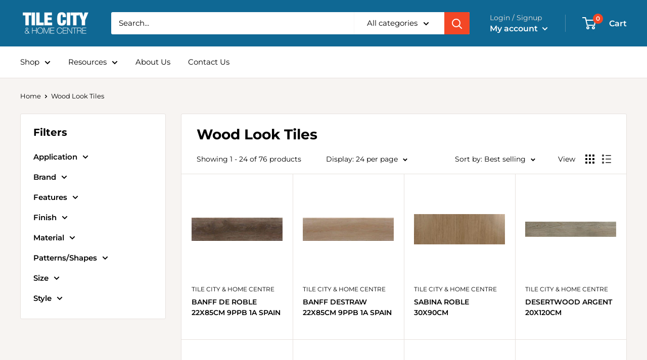

--- FILE ---
content_type: text/html; charset=utf-8
request_url: https://tilecityja.com/collections/wood-look-tiles
body_size: 35998
content:
<!doctype html>

<html class="no-js" lang="en">
  <head>
    <meta name="p:domain_verify" content="2503c28061a56eb0ed06bb94b736aeea"/>
    <meta name="facebook-domain-verification" content="muqxkgn8tzjxpu24eoeo5e62zv8ttt" />
    <meta name="facebook-domain-verification" content="5xpyyqgxj6t4rd9264slxbjfgqnbe1" />
    <meta charset="utf-8">
    <meta name="viewport" content="width=device-width, initial-scale=1.0, height=device-height, minimum-scale=1.0, maximum-scale=1.0">
    <meta name="theme-color" content="#f34725">

    <!-- Google Tag Manager -->
    <script>
    window.dataLayer = window.dataLayer || [];
    </script>
    <script>(function(w,d,s,l,i){w[l]=w[l]||[];w[l].push({'gtm.start':
    new Date().getTime(),event:'gtm.js'});var f=d.getElementsByTagName(s)[0],
    j=d.createElement(s),dl=l!='dataLayer'?'&l='+l:'';j.async=true;j.src=
    'https://www.googletagmanager.com/gtm.js?id='+i+dl;f.parentNode.insertBefore(j,f);
    })(window,document,'script','dataLayer','GTM-WR3R96B');</script>
    <!-- End Google Tag Manager -->
    
    



<script type='text/javascript'>

window.dataLayer = window.dataLayer || [];
dataLayer.push({
  event: 'view_item_list',
  ecommerce: {
      items: [
       {
        id: 'shopify_JM_5286177243293_34634782376093',
        google_business_vertical: 'retail',
        item_id:5286177243293,
        item_name:"BANFF DE ROBLE 22X85CM 9PPB 1A SPAIN",
        price:"0.00",
      },{
        id: 'shopify_JM_5286177276061_34634782408861',
        google_business_vertical: 'retail',
        item_id:5286177276061,
        item_name:"BANFF DESTRAW 22X85CM 9PPB 1A SPAIN",
        price:"0.00",
      },{
        id: 'shopify_JM_7436444107004_42008907448572',
        google_business_vertical: 'retail',
        item_id:7436444107004,
        item_name:"SABINA ROBLE 30X90CM",
        price:"0.00",
      },{
        id: 'shopify_JM_7004242280605_40991896240285',
        google_business_vertical: 'retail',
        item_id:7004242280605,
        item_name:"DESERTWOOD ARGENT 20X120CM",
        price:"0.00",
      },{
        id: 'shopify_JM_6984275427485_40921785106589',
        google_business_vertical: 'retail',
        item_id:6984275427485,
        item_name:"FUSTA WENGUE 20X60CM",
        price:"0.00",
      },{
        id: 'shopify_JM_6984275132573_40921784549533',
        google_business_vertical: 'retail',
        item_id:6984275132573,
        item_name:"NAIROBI BLANCO 20X60CM",
        price:"0.00",
      },{
        id: 'shopify_JM_6984274968733_40921784189085',
        google_business_vertical: 'retail',
        item_id:6984274968733,
        item_name:"KALMAL WENGUE 20X60CM",
        price:"0.00",
      },{
        id: 'shopify_JM_6984274903197_40921784123549',
        google_business_vertical: 'retail',
        item_id:6984274903197,
        item_name:"KALMAL ROBLE 20X60CM",
        price:"0.00",
      },{
        id: 'shopify_JM_6984274739357_40921783664797',
        google_business_vertical: 'retail',
        item_id:6984274739357,
        item_name:"KALMAL GRIS 20X60CM",
        price:"0.00",
      },{
        id: 'shopify_JM_6984274641053_40921783500957',
        google_business_vertical: 'retail',
        item_id:6984274641053,
        item_name:"CORSICA TAUPE 20X60CM",
        price:"0.00",
      },{
        id: 'shopify_JM_6984274411677_40921783107741',
        google_business_vertical: 'retail',
        item_id:6984274411677,
        item_name:"ARDENNES WENGUE 20X60CM",
        price:"0.00",
      },{
        id: 'shopify_JM_6984274346141_40921783009437',
        google_business_vertical: 'retail',
        item_id:6984274346141,
        item_name:"ARDENNES ROBLE 20X60CM",
        price:"0.00",
      },{
        id: 'shopify_JM_6984274215069_40921782878365',
        google_business_vertical: 'retail',
        item_id:6984274215069,
        item_name:"ARDENNES BEIGE 20X60CM",
        price:"0.00",
      },{
        id: 'shopify_JM_6981622857885_40913703436445',
        google_business_vertical: 'retail',
        item_id:6981622857885,
        item_name:"LONG MDE 92 20X120CM",
        price:"0.00",
      },{
        id: 'shopify_JM_6981622825117_40913703403677',
        google_business_vertical: 'retail',
        item_id:6981622825117,
        item_name:"LONG MDE 91 20X120CM",
        price:"0.00",
      },{
        id: 'shopify_JM_6981622759581_40913703338141',
        google_business_vertical: 'retail',
        item_id:6981622759581,
        item_name:"LONG EXT 53 20X120CM",
        price:"0.00",
      },{
        id: 'shopify_JM_6981622726813_40913703272605',
        google_business_vertical: 'retail',
        item_id:6981622726813,
        item_name:"LONG EXT 50 20X120CM",
        price:"0.00",
      },{
        id: 'shopify_JM_6981614305437_40913663754397',
        google_business_vertical: 'retail',
        item_id:6981614305437,
        item_name:"DANNA XL 40X120CM",
        price:"0.00",
      },{
        id: 'shopify_JM_6981614010525_40913662935197',
        google_business_vertical: 'retail',
        item_id:6981614010525,
        item_name:"RECT LONG MDE 111 20X120CM",
        price:"0.00",
      },{
        id: 'shopify_JM_6981613977757_40913662902429',
        google_business_vertical: 'retail',
        item_id:6981613977757,
        item_name:"RECT LONG MDE 90 20X120CM",
        price:"0.00",
      },{
        id: 'shopify_JM_6981613912221_40913662836893',
        google_business_vertical: 'retail',
        item_id:6981613912221,
        item_name:"RECT HARDWOOD CEREZO 20X120CM",
        price:"0.00",
      },{
        id: 'shopify_JM_6981613846685_40913662771357',
        google_business_vertical: 'retail',
        item_id:6981613846685,
        item_name:"RECT DISCOVER BLANCO 20X120CM",
        price:"0.00",
      },{
        id: 'shopify_JM_6981613813917_40913662705821',
        google_business_vertical: 'retail',
        item_id:6981613813917,
        item_name:"MAISON GRIS 20X120CM",
        price:"0.00",
      },{
        id: 'shopify_JM_6981613748381_40913662673053',
        google_business_vertical: 'retail',
        item_id:6981613748381,
        item_name:"ETERNALWOOD NOGAL 20X120CM",
        price:"0.00",
      },
 ]
  }
});

</script>



    
    
    <!-- Global site tag (gtag.js) - Google Analytics 
    <script async src="https://www.googletagmanager.com/gtag/js?id=G-01V34L3T39"></script>
    <script>
      window.dataLayer = window.dataLayer || [];
      function gtag(){dataLayer.push(arguments);}
      gtag('js', new Date());
    
      gtag('config', 'G-01V34L3T39');
      gtag('config', 'AW-859275505');
    </script>--><title>Wood Look Tiles
</title><link rel="canonical" href="https://tilecityja.com/collections/wood-look-tiles"><link rel="shortcut icon" href="//tilecityja.com/cdn/shop/files/tc_favicon_f6065b53-2b67-467b-9c68-89abc739a3bc_96x96.png?v=1632779551" type="image/png"><link rel="preload" as="style" href="//tilecityja.com/cdn/shop/t/12/assets/theme.css?v=132842257974050791091700761342">
    <link rel="preconnect" href="https://cdn.shopify.com">
    <link rel="preconnect" href="https://fonts.shopifycdn.com">
    <link rel="dns-prefetch" href="https://productreviews.shopifycdn.com">
    <link rel="dns-prefetch" href="https://ajax.googleapis.com">
    <link rel="dns-prefetch" href="https://maps.googleapis.com">
    <link rel="dns-prefetch" href="https://maps.gstatic.com">

    <meta property="og:type" content="website">
  <meta property="og:title" content="Wood Look Tiles">
  <meta property="og:image" content="http://tilecityja.com/cdn/shop/products/Rainforest-Deck-Roble-22x85_WEB_1024x.jpg?v=1591999344">
  <meta property="og:image:secure_url" content="https://tilecityja.com/cdn/shop/products/Rainforest-Deck-Roble-22x85_WEB_1024x.jpg?v=1591999344"><meta property="og:url" content="https://tilecityja.com/collections/wood-look-tiles">
<meta property="og:site_name" content="Tile City &amp; Home Centre"><meta name="twitter:card" content="summary"><meta name="twitter:title" content="Wood Look Tiles">
  <meta name="twitter:description" content="">
  <meta name="twitter:image" content="https://tilecityja.com/cdn/shop/products/Rainforest-Deck-Roble-22x85_WEB_600x600_crop_center.jpg?v=1591999344">
    <link rel="preload" href="//tilecityja.com/cdn/fonts/montserrat/montserrat_n7.3c434e22befd5c18a6b4afadb1e3d77c128c7939.woff2" as="font" type="font/woff2" crossorigin>
<link rel="preload" href="//tilecityja.com/cdn/fonts/montserrat/montserrat_i7.a0d4a463df4f146567d871890ffb3c80408e7732.woff2" as="font" type="font/woff2" crossorigin>
<link rel="preload" href="//tilecityja.com/cdn/fonts/montserrat/montserrat_n4.81949fa0ac9fd2021e16436151e8eaa539321637.woff2" as="font" type="font/woff2" crossorigin>
<link rel="preload" href="//tilecityja.com/cdn/fonts/montserrat/montserrat_n7.3c434e22befd5c18a6b4afadb1e3d77c128c7939.woff2" as="font" type="font/woff2" crossorigin>
<link rel="preload" href="//tilecityja.com/cdn/fonts/montserrat/montserrat_i4.5a4ea298b4789e064f62a29aafc18d41f09ae59b.woff2" as="font" type="font/woff2" crossorigin>
<link rel="preload" href="//tilecityja.com/cdn/fonts/montserrat/montserrat_i7.a0d4a463df4f146567d871890ffb3c80408e7732.woff2" as="font" type="font/woff2" crossorigin>
<link rel="preload" href="//tilecityja.com/cdn/shop/t/12/assets/font-theme-star.woff2?v=176977276741202493121700761342" as="font" type="font/woff2" crossorigin><link rel="preload" href="//tilecityja.com/cdn/fonts/montserrat/montserrat_n6.1326b3e84230700ef15b3a29fb520639977513e0.woff2" as="font" type="font/woff2" crossorigin><style>
  /* We load the font used for the integration with Shopify Reviews to load our own stars */
  @font-face {
    font-family: "font-theme-star";
    src: url(//tilecityja.com/cdn/shop/t/12/assets/font-theme-star.eot?v=178649971611478077551700761342);
    src: url(//tilecityja.com/cdn/shop/t/12/assets/font-theme-star.eot?%23iefix&v=178649971611478077551700761342) format("embedded-opentype"), url(//tilecityja.com/cdn/shop/t/12/assets/font-theme-star.woff2?v=176977276741202493121700761342) format("woff2"), url(//tilecityja.com/cdn/shop/t/12/assets/font-theme-star.ttf?v=17527569363257290761700761342) format("truetype");
    font-weight: normal;
    font-style: normal;
    font-display: fallback;
  }

  @font-face {
  font-family: Montserrat;
  font-weight: 700;
  font-style: normal;
  font-display: fallback;
  src: url("//tilecityja.com/cdn/fonts/montserrat/montserrat_n7.3c434e22befd5c18a6b4afadb1e3d77c128c7939.woff2") format("woff2"),
       url("//tilecityja.com/cdn/fonts/montserrat/montserrat_n7.5d9fa6e2cae713c8fb539a9876489d86207fe957.woff") format("woff");
}

  @font-face {
  font-family: Montserrat;
  font-weight: 400;
  font-style: normal;
  font-display: fallback;
  src: url("//tilecityja.com/cdn/fonts/montserrat/montserrat_n4.81949fa0ac9fd2021e16436151e8eaa539321637.woff2") format("woff2"),
       url("//tilecityja.com/cdn/fonts/montserrat/montserrat_n4.a6c632ca7b62da89c3594789ba828388aac693fe.woff") format("woff");
}

@font-face {
  font-family: Montserrat;
  font-weight: 600;
  font-style: normal;
  font-display: fallback;
  src: url("//tilecityja.com/cdn/fonts/montserrat/montserrat_n6.1326b3e84230700ef15b3a29fb520639977513e0.woff2") format("woff2"),
       url("//tilecityja.com/cdn/fonts/montserrat/montserrat_n6.652f051080eb14192330daceed8cd53dfdc5ead9.woff") format("woff");
}

@font-face {
  font-family: Montserrat;
  font-weight: 700;
  font-style: italic;
  font-display: fallback;
  src: url("//tilecityja.com/cdn/fonts/montserrat/montserrat_i7.a0d4a463df4f146567d871890ffb3c80408e7732.woff2") format("woff2"),
       url("//tilecityja.com/cdn/fonts/montserrat/montserrat_i7.f6ec9f2a0681acc6f8152c40921d2a4d2e1a2c78.woff") format("woff");
}


  @font-face {
  font-family: Montserrat;
  font-weight: 700;
  font-style: normal;
  font-display: fallback;
  src: url("//tilecityja.com/cdn/fonts/montserrat/montserrat_n7.3c434e22befd5c18a6b4afadb1e3d77c128c7939.woff2") format("woff2"),
       url("//tilecityja.com/cdn/fonts/montserrat/montserrat_n7.5d9fa6e2cae713c8fb539a9876489d86207fe957.woff") format("woff");
}

  @font-face {
  font-family: Montserrat;
  font-weight: 400;
  font-style: italic;
  font-display: fallback;
  src: url("//tilecityja.com/cdn/fonts/montserrat/montserrat_i4.5a4ea298b4789e064f62a29aafc18d41f09ae59b.woff2") format("woff2"),
       url("//tilecityja.com/cdn/fonts/montserrat/montserrat_i4.072b5869c5e0ed5b9d2021e4c2af132e16681ad2.woff") format("woff");
}

  @font-face {
  font-family: Montserrat;
  font-weight: 700;
  font-style: italic;
  font-display: fallback;
  src: url("//tilecityja.com/cdn/fonts/montserrat/montserrat_i7.a0d4a463df4f146567d871890ffb3c80408e7732.woff2") format("woff2"),
       url("//tilecityja.com/cdn/fonts/montserrat/montserrat_i7.f6ec9f2a0681acc6f8152c40921d2a4d2e1a2c78.woff") format("woff");
}


  :root {
    --default-text-font-size : 15px;
    --base-text-font-size    : 15px;
    --heading-font-family    : Montserrat, sans-serif;
    --heading-font-weight    : 700;
    --heading-font-style     : normal;
    --text-font-family       : Montserrat, sans-serif;
    --text-font-weight       : 400;
    --text-font-style        : normal;
    --text-font-bolder-weight: 600;
    --text-link-decoration   : underline;

    --text-color               : #000000;
    --text-color-rgb           : 0, 0, 0;
    --heading-color            : #000000;
    --border-color             : #e7e2de;
    --border-color-rgb         : 231, 226, 222;
    --form-border-color        : #dcd5cf;
    --accent-color             : #f34725;
    --accent-color-rgb         : 243, 71, 37;
    --link-color               : #ff6128;
    --link-color-hover         : #da3a00;
    --background               : #f7f4f2;
    --secondary-background     : #ffffff;
    --secondary-background-rgb : 255, 255, 255;
    --accent-background        : rgba(243, 71, 37, 0.08);

    --error-color       : #f71b1b;
    --error-background  : rgba(247, 27, 27, 0.07);
    --success-color     : #48b448;
    --success-background: rgba(72, 180, 72, 0.11);

    --primary-button-background      : #0f6894;
    --primary-button-background-rgb  : 15, 104, 148;
    --primary-button-text-color      : #ffffff;
    --secondary-button-background    : #3a2a2f;
    --secondary-button-background-rgb: 58, 42, 47;
    --secondary-button-text-color    : #ffffff;

    --header-background      : #0f6894;
    --header-text-color      : #ffffff;
    --header-light-text-color: #e9e2dd;
    --header-border-color    : rgba(233, 226, 221, 0.3);
    --header-accent-color    : #f34725;

    --flickity-arrow-color: #bcaea3;--product-on-sale-accent           : #ee0000;
    --product-on-sale-accent-rgb       : 238, 0, 0;
    --product-on-sale-color            : #ffffff;
    --product-in-stock-color           : #008a00;
    --product-low-stock-color          : #ee0000;
    --product-sold-out-color           : #d1d1d4;
    --product-custom-label-1-background: #ff6128;
    --product-custom-label-1-color     : #ffffff;
    --product-custom-label-2-background: #a95ebe;
    --product-custom-label-2-color     : #ffffff;
    --product-review-star-color        : #ffb647;

    --mobile-container-gutter : 20px;
    --desktop-container-gutter: 40px;
  }
</style>

<script>
  // IE11 does not have support for CSS variables, so we have to polyfill them
  if (!(((window || {}).CSS || {}).supports && window.CSS.supports('(--a: 0)'))) {
    const script = document.createElement('script');
    script.type = 'text/javascript';
    script.src = 'https://cdn.jsdelivr.net/npm/css-vars-ponyfill@2';
    script.onload = function() {
      cssVars({});
    };

    document.getElementsByTagName('head')[0].appendChild(script);
  }
</script>

    <script>window.performance && window.performance.mark && window.performance.mark('shopify.content_for_header.start');</script><meta name="facebook-domain-verification" content="m11ff54yd1ilvhsl7ibsorodt07qox">
<meta name="google-site-verification" content="SLNVCKagr52_rRAiN5vimmITj2RRWSU4IRYJa3fudHM">
<meta id="shopify-digital-wallet" name="shopify-digital-wallet" content="/40982085789/digital_wallets/dialog">
<link rel="alternate" type="application/atom+xml" title="Feed" href="/collections/wood-look-tiles.atom" />
<link rel="next" href="/collections/wood-look-tiles?page=2">
<link rel="alternate" type="application/json+oembed" href="https://tilecityja.com/collections/wood-look-tiles.oembed">
<script async="async" src="/checkouts/internal/preloads.js?locale=en-JM"></script>
<script id="shopify-features" type="application/json">{"accessToken":"d6c08ec4eb50ed9f421b0bd665920bb6","betas":["rich-media-storefront-analytics"],"domain":"tilecityja.com","predictiveSearch":true,"shopId":40982085789,"locale":"en"}</script>
<script>var Shopify = Shopify || {};
Shopify.shop = "tile-city-home-centre.myshopify.com";
Shopify.locale = "en";
Shopify.currency = {"active":"JMD","rate":"1.0"};
Shopify.country = "JM";
Shopify.theme = {"name":" Warehouse Black Friday  [Developify]","id":137798844668,"schema_name":"Warehouse","schema_version":"1.9.9","theme_store_id":871,"role":"main"};
Shopify.theme.handle = "null";
Shopify.theme.style = {"id":null,"handle":null};
Shopify.cdnHost = "tilecityja.com/cdn";
Shopify.routes = Shopify.routes || {};
Shopify.routes.root = "/";</script>
<script type="module">!function(o){(o.Shopify=o.Shopify||{}).modules=!0}(window);</script>
<script>!function(o){function n(){var o=[];function n(){o.push(Array.prototype.slice.apply(arguments))}return n.q=o,n}var t=o.Shopify=o.Shopify||{};t.loadFeatures=n(),t.autoloadFeatures=n()}(window);</script>
<script id="shop-js-analytics" type="application/json">{"pageType":"collection"}</script>
<script defer="defer" async type="module" src="//tilecityja.com/cdn/shopifycloud/shop-js/modules/v2/client.init-shop-cart-sync_BdyHc3Nr.en.esm.js"></script>
<script defer="defer" async type="module" src="//tilecityja.com/cdn/shopifycloud/shop-js/modules/v2/chunk.common_Daul8nwZ.esm.js"></script>
<script type="module">
  await import("//tilecityja.com/cdn/shopifycloud/shop-js/modules/v2/client.init-shop-cart-sync_BdyHc3Nr.en.esm.js");
await import("//tilecityja.com/cdn/shopifycloud/shop-js/modules/v2/chunk.common_Daul8nwZ.esm.js");

  window.Shopify.SignInWithShop?.initShopCartSync?.({"fedCMEnabled":true,"windoidEnabled":true});

</script>
<script>(function() {
  var isLoaded = false;
  function asyncLoad() {
    if (isLoaded) return;
    isLoaded = true;
    var urls = ["https:\/\/cdn.xopify.com\/assets\/js\/xo-gallery-masonry.js?shop=tile-city-home-centre.myshopify.com","https:\/\/cdn.shopify.com\/s\/files\/1\/0409\/8208\/5789\/t\/9\/assets\/globorequestforquote_init.min.js?shop=tile-city-home-centre.myshopify.com"];
    for (var i = 0; i < urls.length; i++) {
      var s = document.createElement('script');
      s.type = 'text/javascript';
      s.async = true;
      s.src = urls[i];
      var x = document.getElementsByTagName('script')[0];
      x.parentNode.insertBefore(s, x);
    }
  };
  if(window.attachEvent) {
    window.attachEvent('onload', asyncLoad);
  } else {
    window.addEventListener('load', asyncLoad, false);
  }
})();</script>
<script id="__st">var __st={"a":40982085789,"offset":-18000,"reqid":"3b20a370-f467-4e2f-a093-2d2eca744fba-1769030636","pageurl":"tilecityja.com\/collections\/wood-look-tiles","u":"86ad8e84d3d1","p":"collection","rtyp":"collection","rid":280210309277};</script>
<script>window.ShopifyPaypalV4VisibilityTracking = true;</script>
<script id="captcha-bootstrap">!function(){'use strict';const t='contact',e='account',n='new_comment',o=[[t,t],['blogs',n],['comments',n],[t,'customer']],c=[[e,'customer_login'],[e,'guest_login'],[e,'recover_customer_password'],[e,'create_customer']],r=t=>t.map((([t,e])=>`form[action*='/${t}']:not([data-nocaptcha='true']) input[name='form_type'][value='${e}']`)).join(','),a=t=>()=>t?[...document.querySelectorAll(t)].map((t=>t.form)):[];function s(){const t=[...o],e=r(t);return a(e)}const i='password',u='form_key',d=['recaptcha-v3-token','g-recaptcha-response','h-captcha-response',i],f=()=>{try{return window.sessionStorage}catch{return}},m='__shopify_v',_=t=>t.elements[u];function p(t,e,n=!1){try{const o=window.sessionStorage,c=JSON.parse(o.getItem(e)),{data:r}=function(t){const{data:e,action:n}=t;return t[m]||n?{data:e,action:n}:{data:t,action:n}}(c);for(const[e,n]of Object.entries(r))t.elements[e]&&(t.elements[e].value=n);n&&o.removeItem(e)}catch(o){console.error('form repopulation failed',{error:o})}}const l='form_type',E='cptcha';function T(t){t.dataset[E]=!0}const w=window,h=w.document,L='Shopify',v='ce_forms',y='captcha';let A=!1;((t,e)=>{const n=(g='f06e6c50-85a8-45c8-87d0-21a2b65856fe',I='https://cdn.shopify.com/shopifycloud/storefront-forms-hcaptcha/ce_storefront_forms_captcha_hcaptcha.v1.5.2.iife.js',D={infoText:'Protected by hCaptcha',privacyText:'Privacy',termsText:'Terms'},(t,e,n)=>{const o=w[L][v],c=o.bindForm;if(c)return c(t,g,e,D).then(n);var r;o.q.push([[t,g,e,D],n]),r=I,A||(h.body.append(Object.assign(h.createElement('script'),{id:'captcha-provider',async:!0,src:r})),A=!0)});var g,I,D;w[L]=w[L]||{},w[L][v]=w[L][v]||{},w[L][v].q=[],w[L][y]=w[L][y]||{},w[L][y].protect=function(t,e){n(t,void 0,e),T(t)},Object.freeze(w[L][y]),function(t,e,n,w,h,L){const[v,y,A,g]=function(t,e,n){const i=e?o:[],u=t?c:[],d=[...i,...u],f=r(d),m=r(i),_=r(d.filter((([t,e])=>n.includes(e))));return[a(f),a(m),a(_),s()]}(w,h,L),I=t=>{const e=t.target;return e instanceof HTMLFormElement?e:e&&e.form},D=t=>v().includes(t);t.addEventListener('submit',(t=>{const e=I(t);if(!e)return;const n=D(e)&&!e.dataset.hcaptchaBound&&!e.dataset.recaptchaBound,o=_(e),c=g().includes(e)&&(!o||!o.value);(n||c)&&t.preventDefault(),c&&!n&&(function(t){try{if(!f())return;!function(t){const e=f();if(!e)return;const n=_(t);if(!n)return;const o=n.value;o&&e.removeItem(o)}(t);const e=Array.from(Array(32),(()=>Math.random().toString(36)[2])).join('');!function(t,e){_(t)||t.append(Object.assign(document.createElement('input'),{type:'hidden',name:u})),t.elements[u].value=e}(t,e),function(t,e){const n=f();if(!n)return;const o=[...t.querySelectorAll(`input[type='${i}']`)].map((({name:t})=>t)),c=[...d,...o],r={};for(const[a,s]of new FormData(t).entries())c.includes(a)||(r[a]=s);n.setItem(e,JSON.stringify({[m]:1,action:t.action,data:r}))}(t,e)}catch(e){console.error('failed to persist form',e)}}(e),e.submit())}));const S=(t,e)=>{t&&!t.dataset[E]&&(n(t,e.some((e=>e===t))),T(t))};for(const o of['focusin','change'])t.addEventListener(o,(t=>{const e=I(t);D(e)&&S(e,y())}));const B=e.get('form_key'),M=e.get(l),P=B&&M;t.addEventListener('DOMContentLoaded',(()=>{const t=y();if(P)for(const e of t)e.elements[l].value===M&&p(e,B);[...new Set([...A(),...v().filter((t=>'true'===t.dataset.shopifyCaptcha))])].forEach((e=>S(e,t)))}))}(h,new URLSearchParams(w.location.search),n,t,e,['guest_login'])})(!0,!0)}();</script>
<script integrity="sha256-4kQ18oKyAcykRKYeNunJcIwy7WH5gtpwJnB7kiuLZ1E=" data-source-attribution="shopify.loadfeatures" defer="defer" src="//tilecityja.com/cdn/shopifycloud/storefront/assets/storefront/load_feature-a0a9edcb.js" crossorigin="anonymous"></script>
<script data-source-attribution="shopify.dynamic_checkout.dynamic.init">var Shopify=Shopify||{};Shopify.PaymentButton=Shopify.PaymentButton||{isStorefrontPortableWallets:!0,init:function(){window.Shopify.PaymentButton.init=function(){};var t=document.createElement("script");t.src="https://tilecityja.com/cdn/shopifycloud/portable-wallets/latest/portable-wallets.en.js",t.type="module",document.head.appendChild(t)}};
</script>
<script data-source-attribution="shopify.dynamic_checkout.buyer_consent">
  function portableWalletsHideBuyerConsent(e){var t=document.getElementById("shopify-buyer-consent"),n=document.getElementById("shopify-subscription-policy-button");t&&n&&(t.classList.add("hidden"),t.setAttribute("aria-hidden","true"),n.removeEventListener("click",e))}function portableWalletsShowBuyerConsent(e){var t=document.getElementById("shopify-buyer-consent"),n=document.getElementById("shopify-subscription-policy-button");t&&n&&(t.classList.remove("hidden"),t.removeAttribute("aria-hidden"),n.addEventListener("click",e))}window.Shopify?.PaymentButton&&(window.Shopify.PaymentButton.hideBuyerConsent=portableWalletsHideBuyerConsent,window.Shopify.PaymentButton.showBuyerConsent=portableWalletsShowBuyerConsent);
</script>
<script data-source-attribution="shopify.dynamic_checkout.cart.bootstrap">document.addEventListener("DOMContentLoaded",(function(){function t(){return document.querySelector("shopify-accelerated-checkout-cart, shopify-accelerated-checkout")}if(t())Shopify.PaymentButton.init();else{new MutationObserver((function(e,n){t()&&(Shopify.PaymentButton.init(),n.disconnect())})).observe(document.body,{childList:!0,subtree:!0})}}));
</script>

<script>window.performance && window.performance.mark && window.performance.mark('shopify.content_for_header.end');</script>

    <link rel="stylesheet" href="//tilecityja.com/cdn/shop/t/12/assets/theme.css?v=132842257974050791091700761342">

    


  <script type="application/ld+json">
  {
    "@context": "http://schema.org",
    "@type": "BreadcrumbList",
  "itemListElement": [{
      "@type": "ListItem",
      "position": 1,
      "name": "Home",
      "item": "https://tilecityja.com"
    },{
          "@type": "ListItem",
          "position": 2,
          "name": "Wood Look Tiles",
          "item": "https://tilecityja.com/collections/wood-look-tiles"
        }]
  }
  </script>


    <script>
      // This allows to expose several variables to the global scope, to be used in scripts
      window.theme = {
        pageType: "collection",
        cartCount: 0,
        moneyFormat: "\u003cspan class=hidden\u003e${{ amount }}\u003c\/span\u003e",
        moneyWithCurrencyFormat: "\u003cspan class=hidden\u003e${{ amount }} JMD\u003c\/span\u003e",
        showDiscount: true,
        discountMode: "percentage",
        searchMode: "product,article",
        cartType: "drawer"
      };

      window.routes = {
        rootUrl: "\/",
        cartUrl: "\/cart",
        cartAddUrl: "\/cart\/add",
        cartChangeUrl: "\/cart\/change",
        searchUrl: "\/search",
        productRecommendationsUrl: "\/recommendations\/products"
      };

      window.languages = {
        collectionOnSaleLabel: "Save {{savings}}",
        productFormUnavailable: "Unavailable",
        productFormAddToCart: "Add to cart",
        productFormSoldOut: "Sold out",
        shippingEstimatorNoResults: "No shipping could be found for your address.",
        shippingEstimatorOneResult: "There is one shipping rate for your address:",
        shippingEstimatorMultipleResults: "There are {{count}} shipping rates for your address:",
        shippingEstimatorErrors: "There are some errors:"
      };

      window.lazySizesConfig = {
        loadHidden: false,
        hFac: 0.8,
        expFactor: 3,
        customMedia: {
          '--phone': '(max-width: 640px)',
          '--tablet': '(min-width: 641px) and (max-width: 1023px)',
          '--lap': '(min-width: 1024px)'
        }
      };

      document.documentElement.className = document.documentElement.className.replace('no-js', 'js');
    </script><script src="//polyfill-fastly.net/v3/polyfill.min.js?unknown=polyfill&features=fetch,Element.prototype.closest,Element.prototype.matches,Element.prototype.remove,Element.prototype.classList,Array.prototype.includes,Array.prototype.fill,String.prototype.includes,String.prototype.padStart,Object.assign,CustomEvent,Intl,URL,DOMTokenList,IntersectionObserver,IntersectionObserverEntry" defer></script>
    <script src="//tilecityja.com/cdn/shop/t/12/assets/theme.min.js?v=3057425825751714361700761342" defer></script>
    <script src="//tilecityja.com/cdn/shop/t/12/assets/custom.js?v=90373254691674712701700761342" defer></script><script>
        (function () {
          window.onpageshow = function() {
            // We force re-freshing the cart content onpageshow, as most browsers will serve a cache copy when hitting the
            // back button, which cause staled data
            document.documentElement.dispatchEvent(new CustomEvent('cart:refresh', {
              bubbles: true,
              detail: {scrollToTop: false}
            }));
          };
        })();
      </script><!-- BEGIN XO GALLERY -->



    <script>var xoUpdate = '1619440926487';</script>
    <link href="//tilecityja.com/cdn/shop/t/12/assets/xo-gallery.css?v=35437200818620816581700761342" rel="stylesheet" type="text/css" media="all" />
    
  

<!-- END XO GALLERY -->	<script type="text/javascript" src="//tilecityja.com/cdn/shop/t/12/assets/globorequestforquote_params.min.js?v=125299140926244791861700761342" ></script>
<script type="text/javascript">
    var GRFQConfigs = GRFQConfigs || {};
    var GRFQCollection = GRFQCollection || {};
    GRFQConfigs.customer = {
        'id': '',
        'email': '',
        'name': ''
    };
                    if("rfq_theme_"+Shopify.theme.id == "rfq_theme_101572018333"){        GRFQConfigs.theme_info = {"id":101572018333,"name":"Debut","created_at":"2020-06-11T19:50:46-05:00","updated_at":"2022-10-31T16:28:35-05:00","role":"unpublished","theme_store_id":796,"previewable":true,"processing":false,"admin_graphql_api_id":"gid://shopify/Theme/101572018333","theme_name":"Debut","theme_version":"16.7.1"}    }                 if("rfq_theme_"+Shopify.theme.id == "rfq_theme_101573329053"){        GRFQConfigs.theme_info = {"id":101573329053,"name":"Minimal","created_at":"2020-06-11T20:07:12-05:00","updated_at":"2022-10-31T16:28:36-05:00","role":"unpublished","theme_store_id":380,"previewable":true,"processing":false,"admin_graphql_api_id":"gid://shopify/Theme/101573329053","theme_name":"Minimal","theme_version":"11.7.20"}    }                 if("rfq_theme_"+Shopify.theme.id == "rfq_theme_101637357725"){        GRFQConfigs.theme_info = {"id":101637357725,"name":"Warehouse","created_at":"2020-06-12T11:22:50-05:00","updated_at":"2022-10-31T16:28:36-05:00","role":"unpublished","theme_store_id":871,"previewable":true,"processing":false,"admin_graphql_api_id":"gid://shopify/Theme/101637357725","theme_name":"Warehouse","theme_version":"1.9.9"}    }                 if("rfq_theme_"+Shopify.theme.id == "rfq_theme_101847171229"){        GRFQConfigs.theme_info = {"id":101847171229,"name":"Copy of Supply","created_at":"2020-06-14T16:59:54-05:00","updated_at":"2022-10-31T16:28:37-05:00","role":"unpublished","theme_store_id":679,"previewable":true,"processing":false,"admin_graphql_api_id":"gid://shopify/Theme/101847171229","theme_name":"Supply","theme_version":"8.9.23"}    }                 if("rfq_theme_"+Shopify.theme.id == "rfq_theme_118188015773"){        GRFQConfigs.theme_info = {"id":118188015773,"name":"Avenue","created_at":"2021-01-23T12:16:43-05:00","updated_at":"2021-01-23T12:16:59-05:00","role":"demo","theme_store_id":865,"previewable":true,"processing":false,"admin_graphql_api_id":"gid://shopify/Theme/118188015773","theme_name":"Avenue"}    }                 if("rfq_theme_"+Shopify.theme.id == "rfq_theme_120331993245"){        GRFQConfigs.theme_info = {"id":120331993245,"name":"XO ASSETS - DO NOT DELETE","created_at":"2021-03-01T11:57:17-05:00","updated_at":"2022-11-10T04:24:20-05:00","role":"unpublished","theme_store_id":null,"previewable":true,"processing":false,"admin_graphql_api_id":"gid://shopify/Theme/120331993245","theme_name":"XO ASSETS - DO NOT DELETE","theme_version":"1.0.0"}    }                 if("rfq_theme_"+Shopify.theme.id == "rfq_theme_120332877981"){        GRFQConfigs.theme_info = {"id":120332877981,"name":"Warehouse [Developify]","created_at":"2021-03-01T12:26:13-05:00","updated_at":"2023-02-28T18:06:28-05:00","role":"main","theme_store_id":871,"previewable":true,"processing":false,"admin_graphql_api_id":"gid://shopify/Theme/120332877981","theme_name":"Warehouse","theme_version":"1.9.9"}    }                 if("rfq_theme_"+Shopify.theme.id == "rfq_theme_127239061661"){        GRFQConfigs.theme_info = {"id":127239061661,"name":"Copy of Warehouse [Developify]","created_at":"2021-10-05T16:14:39-05:00","updated_at":"2022-10-31T16:28:35-05:00","role":"unpublished","theme_store_id":871,"previewable":true,"processing":false,"admin_graphql_api_id":"gid://shopify/Theme/127239061661","theme_name":"Warehouse","theme_version":"1.9.9"}    }                 if("rfq_theme_"+Shopify.theme.id == "rfq_theme_137798844668"){        GRFQConfigs.theme_info = null    }             GRFQConfigs.pageempty = "Your quote is currently empty."
        GRFQConfigs.cartItems = [];
        if(typeof GRFQConfigs.lang_translations.find(x => x.code == Shopify.locale) != "undefined"){
        GRFQConfigs.translations = GRFQConfigs.lang_translations.find(x => x.code == Shopify.locale);
        GRFQConfigs.translationsFormbuilder = GRFQConfigs.lang_translationsFormbuilder.filter(x => x.locale == Shopify.locale);
        if(typeof GRFQConfigs.translations.error_messages === 'string'){
            try {
                GRFQConfigs.translations.error_messages = JSON.parse(GRFQConfigs.translations.error_messages)
            } catch (error) {}
        }
    }else{
        GRFQConfigs.translations = GRFQConfigs.translation_default;
    }
    GRFQConfigs.selector = {
      addtocart_selector: '#shopify_add_to_cart,.product-form .btn-cart,.js-product-button-add-to-cart,.shopify-product-form .btn-addtocart,#product-add-to-cart,.shopify-product-form .add_to_cart,.product-details__add-to-cart-button,.shopify-product-form .product-submit,.product-form__cart-buttons,.shopify-product-form input[type="submit"],.js-product-form button[type="submit"],form.product-purchase-form button[type="submit"],#addToCart,#AddToCart,[data-btn-type="add-to-cart"],.default-cart-button__button,.shopify-product-form button[data-add-to-cart],form[data-product-form] .add-to-cart-btn,.product__submit__add,.product-form .add-to-cart-button,.product-form__cart-submit,.shopify-product-form button[data-product-add],#AddToCart--product-template,.product-buy-buttons--cta,.product-form__add-btn,form[data-type="add-to-cart-form"] .product__add-to-cart,.productForm .productForm-submit,.ProductForm__AddToCart,.shopify-product-form .btn--add-to-cart,.ajax-product-form button[data-add-to-cart],.shopify-product-form .product__submit__add,form[data-product-form] .add-to-cart,.product-form .product__submit__add,.shopify-product-form button[type="submit"][data-add-button],.product-form .product-form__add-button,.product-form__submit,.product-single__form .add-to-cart,form#AddToCartForm button#AddToCart,form.shopify-product-form button.add-to-cart,form[action*="/cart/add"] [name="add"],form[action*="/cart/add"] button#AddToCartDesk, form[data-product-form] button[data-product-add], .product-form--atc-button[data-product-atc], .globo-validationForm, button.single_add_to_cart_button, input#AddToCart-product-template, button[data-action="add-to-cart"], .product-details-wrapper .add-to-cart input, form.product-menu-form .product-menu-button[data-product-menu-button-atc], .product-add input#AddToCart, #product-content #add-to-cart #addToCart, .product-form-submit-wrap .add-to-cart-button, .productForm-block .productForm-submit, .btn-wrapper-c .add, .product-submit input.add-to-cart, .form-element-quantity-submit .form-element-submit-button, .quantity-submit-row__submit input, form#AddToCartForm .product-add input#addToCart, .product__form .product__add-to-cart, #product-description form .product-add .add, .product-add input.button.product-add-available, .globo__validation-default, #product-area .product-details-wrapper .options .selector-wrapper .submit,.product_type_simple add_to_cart_button,.pr_atc,.js-product-button-add-to-cart,.product-cta,.tt-btn-addtocart,.product-card-interaction,.product-item__quick-form,.product--quick-add,.btn--quick[data-add-to-cart],.product-card-btn__btn,.productitem--action-atc,.quick-add-btn,.quick-add-button,.product-item__quick-add-button,add-to-cart,.cartButton,.product_after_shop_loop_buttons,.quick-buy-product-form .pb-button-shadow,.product-form__submit,.quick-add__submit,.product__submit__add,form #AddToCart-product-template, form #AddToCart, form #addToCart-product-template, form .product__add-to-cart-button, form .product-form__cart-submit, form .add-to-cart, form .cart-functions > button, form .productitem--action-atc, form .product-form--atc-button, form .product-menu-button-atc, form .product__add-to-cart, form .product-add, form .add-to-cart-button, form #addToCart, form .product-detail__form__action > button, form .product-form-submit-wrap > input, form .product-form input[type="submit"], form input.submit, form .add_to_cart, form .product-item-quick-shop, form #add-to-cart, form .productForm-submit, form .add-to-cart-btn, form .product-single__add-btn, form .quick-add--add-button, form .product-page--add-to-cart, form .addToCart, form .product-form .form-actions, form .button.add, form button#add, form .addtocart, form .AddtoCart, form .product-add input.add, form button#purchase, form[action*="/cart/add"] button[type="submit"], form .product__form button[type="submit"], form #AddToCart--product-template',
      price_selector: '.sf__pcard-price,.shopify-Price-amount,#price_ppr,.product-page-info__price,.tt-price,.price-box,.product__price-container,.product-meta__price-list-container,.product-item-meta__price-list-container,.collection-product-price,.product__grid__price,.product-grid-item__price,.product-price--wrapper,.price__current,.product-loop-element__price,.product-block__price,[class*="product-card-price"],.ProductMeta__PriceList,.ProductItem__PriceList,.product-detail__price,.price_wrapper,.product__price__wrap,[data-price-wrapper],.product-item__price-list,.product-single__prices,.product-block--price,.product-page--pricing,.current-price,.product-prices,.product-card-prices,.product-price-block,product-price-root,.product--price-container,.product-form__prices,.product-loop__price,.card-price,.product-price-container,.product_after_shop_loop_price,.main-product__price,.product-block-price,span[data-product-price],.block-price,product-price,.price-wrapper,.price__container,#ProductPrice-product-template,#ProductPrice,.product-price,.product__price—reg,#productPrice-product-template,.product__current-price,.product-thumb-caption-price-current,.product-item-caption-price-current,.grid-product__price,.product__price,span.price:not(.mini-cart__content .price),span.product-price,.productitem--price,.product-pricing,span.money,.product-item__price,.product-list-item-price,p.price,div.price,.product-meta__prices,div.product-price,span#price,.price.money,h3.price,a.price,.price-area,.product-item-price,.pricearea,.collectionGrid .collectionBlock-info > p,#ComparePrice,.product--price-wrapper,.product-page--price-wrapper,.color--shop-accent.font-size--s.t--meta.f--main,.ComparePrice,.ProductPrice,.prodThumb .title span:last-child,.product-single__price-product-template,.product-info-price,.price-money,.prod-price,#price-field,.product-grid--price,.prices,.pricing,#product-price,.money-styling,.compare-at-price,.product-item--price,.card__price,.product-card__price,.product-price__price,.product-item__price-wrapper,.product-single__price,.grid-product__price-wrap,a.grid-link p.grid-link__meta',
      buynow_selector: '.shopify-payment-button',
      productCollectionItem: '.card > .card__content .card__information,.collection-product-card,.sf__pcard,.product-item__content,.products .product-col,.pr_list_item,.pr_grid_item,product-item,.product-wrap,.tt-layout-product-item .tt-product,.products-grid .grid-item,.product-grid .indiv-product,.collection-page__product-list .product-item,.product-list [data-product-item],.product-list .product-block,.collection-products .collection-product,.collection__grid-loop .product-index,.product-thumbnail[data-product-thumbnail],.filters-results .product-list .card,.product-loop .product-index,#main-collection-product-grid .product-index,.collection-container .product,.featured-collection .product,.collection__grid-item,.collection-product,[data-product-grid-item],.product-grid-item.product-grid-item--featured,.collection__products .product-grid-item,.featured-collection__wrapper .grid__item,.collection-alternating-product,.product-list-item,.product-grid .grid__item,collection-product-grid [class*="column"],.collection-filters .product-grid-item,.product-grid .product-item,.featured-collection__content .featured-collection__item,.collection-grid .grid-item.grid-product,#CollectionProductGrid .collection-list li,.collection__products .product-item,.collection__products .product-item,#main-collection-product-grid .product-loop__item,.product-loop .product-loop__item,#product-grid .grid__item,.products #ajaxSection c:not(.card-price),#main-collection-products .product,.grid.gap-theme > li,.mainCollectionProductGrid .grid .block-product,.collection-grid-main .items-start > .block,.collection-list-products .grid__item .grid-product__wrapper,.s-collection__products .c-product-item,.products-grid .product,[data-section-type="collection"] .group.block,.blocklayout .block.product,.sf__pcard,.product-grid .product-block,.product-list .product-block .product-block__inner,.grid__item .grid-view-item,.collection.grid .product-item .product-item__wrapper,.collection--body--grid .product--root,.o-layout__item .product-card,.productgrid--items .productgrid--item .productitem,.box__collection,.collection-page__product,.collection-grid__row .product-block .product-block__inner,.ProductList .Grid__Cell .ProductItem .ProductItem__Wrapper,.items .item .item__inner,.grid-flex .product-block,.product-loop .product,.collection__products .product-tile,.product-list .product-item,.grid__item .grid-product__content,.product-grid .grid-item .grid-item__content,.collection .product-item,.product-grid .grid__item .indiv-product,.collection__grid .product-card .product-card-info,.collection-list .block,.collection__products .product-item,.product--root[data-product-view=grid],.grid__wrapper .product-loop__item,.collection__list-item,.grid__item.grid__item--collection-template,.product-recommendations__inner .grid__item, #CollectionSection .grid-uniform .grid-item, #shopify-section-collection-template .product-item, #shopify-section-collection-template .grid__item, .collections__products .featured-collections__item,#product-grid .grid__item, .template-collection .grid--uniform .grid__item,.collection-grid-section:not(.shopify-section),.spf-product-card,.product-grid-item',
      productCollectionHref: 'a.product-block__link[href*="/products/"],a.indiv-product__link[href*="/products/"],a.thumbnail__link[href*="/products/"],a.product-item__link[href*="/products/"],a.product-card__link[href*="/products/"],a.product-card-link[href*="/products/"],a.product-block__image__link[href*="/products/"],a.stretched-link[href*="/products/"],a.grid-product__link[href*="/products/"],a.product-grid-item--link[href*="/products/"],a.product-link[href*="/products/"],a.product__link[href*="/products/"],a.full-unstyled-link:not(.card__inner a.full-unstyled-link)[href*="/products/"],a.grid-item__link[href*="/products/"],a.grid-product__link[href*="/products/"],a[href*="/products/"]:not(.social-sharing a,.card__inner a.full-unstyled-link)',
      checkout_btn: 'input[type="submit"][name="checkout"],button[type="submit"][name="checkout"]',
      quantity_selector: '[name="quantity"],.quantity,.quantity-selector__value',
      positionButton: '.g-atc'
    }
    GRFQConfigs.useEmbedApp = false;
</script>
<script type="text/javascript" src="//tilecityja.com/cdn/shop/t/12/assets/globorequestforquote.min.js?v=121049179263455993711700761342" defer="defer"></script>

<link href="//tilecityja.com/cdn/shop/t/12/assets/globorequestforquote.css?v=117881744229489639641700761342" rel="stylesheet" type="text/css" media="all" /><div id="grfq-styles"></div>
<script>GRFQConfigs.__webpack_public_path__ = '//tilecityja.com/cdn/shop/t/12/assets/'</script>
<style>
    .rfq-btn{
        background:  !important;
        color:  !important;
        font-size: px !important;
    }
    :root{
            }
</style>
    <script>
      GRFQConfigs.selector.addtocart_selector = ".product__add-to-cart-button"
    </script>
  <script type="text/javascript">
    (function(c,l,a,r,i,t,y){
        c[a]=c[a]||function(){(c[a].q=c[a].q||[]).push(arguments)};
        t=l.createElement(r);t.async=1;t.src="https://www.clarity.ms/tag/"+i;
        y=l.getElementsByTagName(r)[0];y.parentNode.insertBefore(t,y);
    })(window, document, "clarity", "script", "d8pkdao02o");
</script>
<link href="https://monorail-edge.shopifysvc.com" rel="dns-prefetch">
<script>(function(){if ("sendBeacon" in navigator && "performance" in window) {try {var session_token_from_headers = performance.getEntriesByType('navigation')[0].serverTiming.find(x => x.name == '_s').description;} catch {var session_token_from_headers = undefined;}var session_cookie_matches = document.cookie.match(/_shopify_s=([^;]*)/);var session_token_from_cookie = session_cookie_matches && session_cookie_matches.length === 2 ? session_cookie_matches[1] : "";var session_token = session_token_from_headers || session_token_from_cookie || "";function handle_abandonment_event(e) {var entries = performance.getEntries().filter(function(entry) {return /monorail-edge.shopifysvc.com/.test(entry.name);});if (!window.abandonment_tracked && entries.length === 0) {window.abandonment_tracked = true;var currentMs = Date.now();var navigation_start = performance.timing.navigationStart;var payload = {shop_id: 40982085789,url: window.location.href,navigation_start,duration: currentMs - navigation_start,session_token,page_type: "collection"};window.navigator.sendBeacon("https://monorail-edge.shopifysvc.com/v1/produce", JSON.stringify({schema_id: "online_store_buyer_site_abandonment/1.1",payload: payload,metadata: {event_created_at_ms: currentMs,event_sent_at_ms: currentMs}}));}}window.addEventListener('pagehide', handle_abandonment_event);}}());</script>
<script id="web-pixels-manager-setup">(function e(e,d,r,n,o){if(void 0===o&&(o={}),!Boolean(null===(a=null===(i=window.Shopify)||void 0===i?void 0:i.analytics)||void 0===a?void 0:a.replayQueue)){var i,a;window.Shopify=window.Shopify||{};var t=window.Shopify;t.analytics=t.analytics||{};var s=t.analytics;s.replayQueue=[],s.publish=function(e,d,r){return s.replayQueue.push([e,d,r]),!0};try{self.performance.mark("wpm:start")}catch(e){}var l=function(){var e={modern:/Edge?\/(1{2}[4-9]|1[2-9]\d|[2-9]\d{2}|\d{4,})\.\d+(\.\d+|)|Firefox\/(1{2}[4-9]|1[2-9]\d|[2-9]\d{2}|\d{4,})\.\d+(\.\d+|)|Chrom(ium|e)\/(9{2}|\d{3,})\.\d+(\.\d+|)|(Maci|X1{2}).+ Version\/(15\.\d+|(1[6-9]|[2-9]\d|\d{3,})\.\d+)([,.]\d+|)( \(\w+\)|)( Mobile\/\w+|) Safari\/|Chrome.+OPR\/(9{2}|\d{3,})\.\d+\.\d+|(CPU[ +]OS|iPhone[ +]OS|CPU[ +]iPhone|CPU IPhone OS|CPU iPad OS)[ +]+(15[._]\d+|(1[6-9]|[2-9]\d|\d{3,})[._]\d+)([._]\d+|)|Android:?[ /-](13[3-9]|1[4-9]\d|[2-9]\d{2}|\d{4,})(\.\d+|)(\.\d+|)|Android.+Firefox\/(13[5-9]|1[4-9]\d|[2-9]\d{2}|\d{4,})\.\d+(\.\d+|)|Android.+Chrom(ium|e)\/(13[3-9]|1[4-9]\d|[2-9]\d{2}|\d{4,})\.\d+(\.\d+|)|SamsungBrowser\/([2-9]\d|\d{3,})\.\d+/,legacy:/Edge?\/(1[6-9]|[2-9]\d|\d{3,})\.\d+(\.\d+|)|Firefox\/(5[4-9]|[6-9]\d|\d{3,})\.\d+(\.\d+|)|Chrom(ium|e)\/(5[1-9]|[6-9]\d|\d{3,})\.\d+(\.\d+|)([\d.]+$|.*Safari\/(?![\d.]+ Edge\/[\d.]+$))|(Maci|X1{2}).+ Version\/(10\.\d+|(1[1-9]|[2-9]\d|\d{3,})\.\d+)([,.]\d+|)( \(\w+\)|)( Mobile\/\w+|) Safari\/|Chrome.+OPR\/(3[89]|[4-9]\d|\d{3,})\.\d+\.\d+|(CPU[ +]OS|iPhone[ +]OS|CPU[ +]iPhone|CPU IPhone OS|CPU iPad OS)[ +]+(10[._]\d+|(1[1-9]|[2-9]\d|\d{3,})[._]\d+)([._]\d+|)|Android:?[ /-](13[3-9]|1[4-9]\d|[2-9]\d{2}|\d{4,})(\.\d+|)(\.\d+|)|Mobile Safari.+OPR\/([89]\d|\d{3,})\.\d+\.\d+|Android.+Firefox\/(13[5-9]|1[4-9]\d|[2-9]\d{2}|\d{4,})\.\d+(\.\d+|)|Android.+Chrom(ium|e)\/(13[3-9]|1[4-9]\d|[2-9]\d{2}|\d{4,})\.\d+(\.\d+|)|Android.+(UC? ?Browser|UCWEB|U3)[ /]?(15\.([5-9]|\d{2,})|(1[6-9]|[2-9]\d|\d{3,})\.\d+)\.\d+|SamsungBrowser\/(5\.\d+|([6-9]|\d{2,})\.\d+)|Android.+MQ{2}Browser\/(14(\.(9|\d{2,})|)|(1[5-9]|[2-9]\d|\d{3,})(\.\d+|))(\.\d+|)|K[Aa][Ii]OS\/(3\.\d+|([4-9]|\d{2,})\.\d+)(\.\d+|)/},d=e.modern,r=e.legacy,n=navigator.userAgent;return n.match(d)?"modern":n.match(r)?"legacy":"unknown"}(),u="modern"===l?"modern":"legacy",c=(null!=n?n:{modern:"",legacy:""})[u],f=function(e){return[e.baseUrl,"/wpm","/b",e.hashVersion,"modern"===e.buildTarget?"m":"l",".js"].join("")}({baseUrl:d,hashVersion:r,buildTarget:u}),m=function(e){var d=e.version,r=e.bundleTarget,n=e.surface,o=e.pageUrl,i=e.monorailEndpoint;return{emit:function(e){var a=e.status,t=e.errorMsg,s=(new Date).getTime(),l=JSON.stringify({metadata:{event_sent_at_ms:s},events:[{schema_id:"web_pixels_manager_load/3.1",payload:{version:d,bundle_target:r,page_url:o,status:a,surface:n,error_msg:t},metadata:{event_created_at_ms:s}}]});if(!i)return console&&console.warn&&console.warn("[Web Pixels Manager] No Monorail endpoint provided, skipping logging."),!1;try{return self.navigator.sendBeacon.bind(self.navigator)(i,l)}catch(e){}var u=new XMLHttpRequest;try{return u.open("POST",i,!0),u.setRequestHeader("Content-Type","text/plain"),u.send(l),!0}catch(e){return console&&console.warn&&console.warn("[Web Pixels Manager] Got an unhandled error while logging to Monorail."),!1}}}}({version:r,bundleTarget:l,surface:e.surface,pageUrl:self.location.href,monorailEndpoint:e.monorailEndpoint});try{o.browserTarget=l,function(e){var d=e.src,r=e.async,n=void 0===r||r,o=e.onload,i=e.onerror,a=e.sri,t=e.scriptDataAttributes,s=void 0===t?{}:t,l=document.createElement("script"),u=document.querySelector("head"),c=document.querySelector("body");if(l.async=n,l.src=d,a&&(l.integrity=a,l.crossOrigin="anonymous"),s)for(var f in s)if(Object.prototype.hasOwnProperty.call(s,f))try{l.dataset[f]=s[f]}catch(e){}if(o&&l.addEventListener("load",o),i&&l.addEventListener("error",i),u)u.appendChild(l);else{if(!c)throw new Error("Did not find a head or body element to append the script");c.appendChild(l)}}({src:f,async:!0,onload:function(){if(!function(){var e,d;return Boolean(null===(d=null===(e=window.Shopify)||void 0===e?void 0:e.analytics)||void 0===d?void 0:d.initialized)}()){var d=window.webPixelsManager.init(e)||void 0;if(d){var r=window.Shopify.analytics;r.replayQueue.forEach((function(e){var r=e[0],n=e[1],o=e[2];d.publishCustomEvent(r,n,o)})),r.replayQueue=[],r.publish=d.publishCustomEvent,r.visitor=d.visitor,r.initialized=!0}}},onerror:function(){return m.emit({status:"failed",errorMsg:"".concat(f," has failed to load")})},sri:function(e){var d=/^sha384-[A-Za-z0-9+/=]+$/;return"string"==typeof e&&d.test(e)}(c)?c:"",scriptDataAttributes:o}),m.emit({status:"loading"})}catch(e){m.emit({status:"failed",errorMsg:(null==e?void 0:e.message)||"Unknown error"})}}})({shopId: 40982085789,storefrontBaseUrl: "https://tilecityja.com",extensionsBaseUrl: "https://extensions.shopifycdn.com/cdn/shopifycloud/web-pixels-manager",monorailEndpoint: "https://monorail-edge.shopifysvc.com/unstable/produce_batch",surface: "storefront-renderer",enabledBetaFlags: ["2dca8a86"],webPixelsConfigList: [{"id":"187269372","configuration":"{\"pixel_id\":\"2880991698836643\",\"pixel_type\":\"facebook_pixel\",\"metaapp_system_user_token\":\"-\"}","eventPayloadVersion":"v1","runtimeContext":"OPEN","scriptVersion":"ca16bc87fe92b6042fbaa3acc2fbdaa6","type":"APP","apiClientId":2329312,"privacyPurposes":["ANALYTICS","MARKETING","SALE_OF_DATA"],"dataSharingAdjustments":{"protectedCustomerApprovalScopes":["read_customer_address","read_customer_email","read_customer_name","read_customer_personal_data","read_customer_phone"]}},{"id":"shopify-app-pixel","configuration":"{}","eventPayloadVersion":"v1","runtimeContext":"STRICT","scriptVersion":"0450","apiClientId":"shopify-pixel","type":"APP","privacyPurposes":["ANALYTICS","MARKETING"]},{"id":"shopify-custom-pixel","eventPayloadVersion":"v1","runtimeContext":"LAX","scriptVersion":"0450","apiClientId":"shopify-pixel","type":"CUSTOM","privacyPurposes":["ANALYTICS","MARKETING"]}],isMerchantRequest: false,initData: {"shop":{"name":"Tile City \u0026 Home Centre","paymentSettings":{"currencyCode":"JMD"},"myshopifyDomain":"tile-city-home-centre.myshopify.com","countryCode":"JM","storefrontUrl":"https:\/\/tilecityja.com"},"customer":null,"cart":null,"checkout":null,"productVariants":[],"purchasingCompany":null},},"https://tilecityja.com/cdn","fcfee988w5aeb613cpc8e4bc33m6693e112",{"modern":"","legacy":""},{"shopId":"40982085789","storefrontBaseUrl":"https:\/\/tilecityja.com","extensionBaseUrl":"https:\/\/extensions.shopifycdn.com\/cdn\/shopifycloud\/web-pixels-manager","surface":"storefront-renderer","enabledBetaFlags":"[\"2dca8a86\"]","isMerchantRequest":"false","hashVersion":"fcfee988w5aeb613cpc8e4bc33m6693e112","publish":"custom","events":"[[\"page_viewed\",{}],[\"collection_viewed\",{\"collection\":{\"id\":\"280210309277\",\"title\":\"Wood Look Tiles\",\"productVariants\":[{\"price\":{\"amount\":0.0,\"currencyCode\":\"JMD\"},\"product\":{\"title\":\"BANFF DE ROBLE 22X85CM 9PPB 1A SPAIN\",\"vendor\":\"Tile City \u0026 Home Centre\",\"id\":\"5286177243293\",\"untranslatedTitle\":\"BANFF DE ROBLE 22X85CM 9PPB 1A SPAIN\",\"url\":\"\/products\/banff-de-roble-x-roble\",\"type\":\"Porcelain\"},\"id\":\"34634782376093\",\"image\":{\"src\":\"\/\/tilecityja.com\/cdn\/shop\/products\/Rainforest-Deck-Roble-22x85_WEB.jpg?v=1591999344\"},\"sku\":\"ECERAPOR0035\",\"title\":\"Default Title\",\"untranslatedTitle\":\"Default Title\"},{\"price\":{\"amount\":0.0,\"currencyCode\":\"JMD\"},\"product\":{\"title\":\"BANFF DESTRAW 22X85CM 9PPB 1A SPAIN\",\"vendor\":\"Tile City \u0026 Home Centre\",\"id\":\"5286177276061\",\"untranslatedTitle\":\"BANFF DESTRAW 22X85CM 9PPB 1A SPAIN\",\"url\":\"\/products\/banff-destraw-x-22x85cm\",\"type\":\"Porcelain\"},\"id\":\"34634782408861\",\"image\":{\"src\":\"\/\/tilecityja.com\/cdn\/shop\/products\/Rainforest-Deck-Straw-22x85_WEB.jpg?v=1591999346\"},\"sku\":\"ECERAPOR0033\",\"title\":\"Default Title\",\"untranslatedTitle\":\"Default Title\"},{\"price\":{\"amount\":0.0,\"currencyCode\":\"JMD\"},\"product\":{\"title\":\"SABINA ROBLE 30X90CM\",\"vendor\":\"Tile City \u0026 Home Centre\",\"id\":\"7436444107004\",\"untranslatedTitle\":\"SABINA ROBLE 30X90CM\",\"url\":\"\/products\/sabina-roble-30x90cm\",\"type\":\"White-Body\"},\"id\":\"42008907448572\",\"image\":{\"src\":\"\/\/tilecityja.com\/cdn\/shop\/products\/sabina-roble-30x90-emigres-393x131.jpg?v=1636205094\"},\"sku\":\"EMWB0021R\",\"title\":\"30x90cm\",\"untranslatedTitle\":\"30x90cm\"},{\"price\":{\"amount\":0.0,\"currencyCode\":\"JMD\"},\"product\":{\"title\":\"DESERTWOOD ARGENT 20X120CM\",\"vendor\":\"Tile City \u0026 Home Centre\",\"id\":\"7004242280605\",\"untranslatedTitle\":\"DESERTWOOD ARGENT 20X120CM\",\"url\":\"\/products\/desertwood-argent-20x120cm\",\"type\":\"Flooring \u0026 Carpet\"},\"id\":\"40991896240285\",\"image\":{\"src\":\"\/\/tilecityja.com\/cdn\/shop\/products\/DESERTWOOD_ARGENT_PAMESA.jpg?v=1631740597\"},\"sku\":\"PAMPOR0070\",\"title\":\"20x120cm\",\"untranslatedTitle\":\"20x120cm\"},{\"price\":{\"amount\":0.0,\"currencyCode\":\"JMD\"},\"product\":{\"title\":\"FUSTA WENGUE 20X60CM\",\"vendor\":\"Tile City \u0026 Home Centre\",\"id\":\"6984275427485\",\"untranslatedTitle\":\"FUSTA WENGUE 20X60CM\",\"url\":\"\/products\/fusta-wengue-20x60cm\",\"type\":\"Ceramic\"},\"id\":\"40921785106589\",\"image\":{\"src\":\"\/\/tilecityja.com\/cdn\/shop\/products\/fustawengue20x60_Cristacer.jpg?v=1631133865\"},\"sku\":\"CRYST0011\",\"title\":\"Default Title\",\"untranslatedTitle\":\"Default Title\"},{\"price\":{\"amount\":0.0,\"currencyCode\":\"JMD\"},\"product\":{\"title\":\"NAIROBI BLANCO 20X60CM\",\"vendor\":\"Tile City \u0026 Home Centre\",\"id\":\"6984275132573\",\"untranslatedTitle\":\"NAIROBI BLANCO 20X60CM\",\"url\":\"\/products\/nairobi-blanco-20x60cm\",\"type\":\"Ceramic\"},\"id\":\"40921784549533\",\"image\":{\"src\":\"\/\/tilecityja.com\/cdn\/shop\/products\/nairobi-blanco_Cristacer.jpg?v=1631133964\"},\"sku\":\"CRYST0143\",\"title\":\"Default Title\",\"untranslatedTitle\":\"Default Title\"},{\"price\":{\"amount\":0.0,\"currencyCode\":\"JMD\"},\"product\":{\"title\":\"KALMAL WENGUE 20X60CM\",\"vendor\":\"Tile City \u0026 Home Centre\",\"id\":\"6984274968733\",\"untranslatedTitle\":\"KALMAL WENGUE 20X60CM\",\"url\":\"\/products\/kalmal-wengue-20x60cm\",\"type\":\"Ceramic\"},\"id\":\"40921784189085\",\"image\":{\"src\":\"\/\/tilecityja.com\/cdn\/shop\/products\/kalmalwengue20x60_Cristacer.jpg?v=1631133926\"},\"sku\":\"CRYST0016\",\"title\":\"Default Title\",\"untranslatedTitle\":\"Default Title\"},{\"price\":{\"amount\":0.0,\"currencyCode\":\"JMD\"},\"product\":{\"title\":\"KALMAL ROBLE 20X60CM\",\"vendor\":\"Tile City \u0026 Home Centre\",\"id\":\"6984274903197\",\"untranslatedTitle\":\"KALMAL ROBLE 20X60CM\",\"url\":\"\/products\/kalmal-roble-20x60cm\",\"type\":\"Ceramic\"},\"id\":\"40921784123549\",\"image\":{\"src\":\"\/\/tilecityja.com\/cdn\/shop\/products\/kalmalroble20x60_Cristacer.jpg?v=1631133908\"},\"sku\":\"CRYST0013\",\"title\":\"Default Title\",\"untranslatedTitle\":\"Default Title\"},{\"price\":{\"amount\":0.0,\"currencyCode\":\"JMD\"},\"product\":{\"title\":\"KALMAL GRIS 20X60CM\",\"vendor\":\"Tile City \u0026 Home Centre\",\"id\":\"6984274739357\",\"untranslatedTitle\":\"KALMAL GRIS 20X60CM\",\"url\":\"\/products\/kalmal-gris-20x60cm\",\"type\":\"Ceramic\"},\"id\":\"40921783664797\",\"image\":{\"src\":\"\/\/tilecityja.com\/cdn\/shop\/products\/kalmalgris20x60_Cristacer.jpg?v=1631133880\"},\"sku\":\"CRYST0014\",\"title\":\"Default Title\",\"untranslatedTitle\":\"Default Title\"},{\"price\":{\"amount\":0.0,\"currencyCode\":\"JMD\"},\"product\":{\"title\":\"CORSICA TAUPE 20X60CM\",\"vendor\":\"Tile City \u0026 Home Centre\",\"id\":\"6984274641053\",\"untranslatedTitle\":\"CORSICA TAUPE 20X60CM\",\"url\":\"\/products\/corsica-taupe-20x60cm\",\"type\":\"Ceramic\"},\"id\":\"40921783500957\",\"image\":{\"src\":\"\/\/tilecityja.com\/cdn\/shop\/products\/corsicataupe20x60_Cristacer.jpg?v=1631133835\"},\"sku\":\"CRYST0009\",\"title\":\"Default Title\",\"untranslatedTitle\":\"Default Title\"},{\"price\":{\"amount\":0.0,\"currencyCode\":\"JMD\"},\"product\":{\"title\":\"ARDENNES WENGUE 20X60CM\",\"vendor\":\"Tile City \u0026 Home Centre\",\"id\":\"6984274411677\",\"untranslatedTitle\":\"ARDENNES WENGUE 20X60CM\",\"url\":\"\/products\/ardennes-wengue-20x60cm\",\"type\":\"Ceramic\"},\"id\":\"40921783107741\",\"image\":{\"src\":\"\/\/tilecityja.com\/cdn\/shop\/products\/ardennes-20x60-wengue_Cristacer.jpg?v=1631133791\"},\"sku\":\"CRYST0138\",\"title\":\"Default Title\",\"untranslatedTitle\":\"Default Title\"},{\"price\":{\"amount\":0.0,\"currencyCode\":\"JMD\"},\"product\":{\"title\":\"ARDENNES ROBLE 20X60CM\",\"vendor\":\"Tile City \u0026 Home Centre\",\"id\":\"6984274346141\",\"untranslatedTitle\":\"ARDENNES ROBLE 20X60CM\",\"url\":\"\/products\/ardennes-roble-20x60cm\",\"type\":\"Ceramic\"},\"id\":\"40921783009437\",\"image\":{\"src\":\"\/\/tilecityja.com\/cdn\/shop\/products\/ardennes-20x60-roble_Cristacer.jpg?v=1631133776\"},\"sku\":\"CRYST0141\",\"title\":\"Default Title\",\"untranslatedTitle\":\"Default Title\"},{\"price\":{\"amount\":0.0,\"currencyCode\":\"JMD\"},\"product\":{\"title\":\"ARDENNES BEIGE 20X60CM\",\"vendor\":\"Tile City \u0026 Home Centre\",\"id\":\"6984274215069\",\"untranslatedTitle\":\"ARDENNES BEIGE 20X60CM\",\"url\":\"\/products\/ardennes-beige-20x60cm\",\"type\":\"Ceramic\"},\"id\":\"40921782878365\",\"image\":{\"src\":\"\/\/tilecityja.com\/cdn\/shop\/products\/ardennes-20x60-beige_Cristacer.jpg?v=1631133748\"},\"sku\":\"CRYST0139\",\"title\":\"Default Title\",\"untranslatedTitle\":\"Default Title\"},{\"price\":{\"amount\":0.0,\"currencyCode\":\"JMD\"},\"product\":{\"title\":\"LONG MDE 92 20X120CM\",\"vendor\":\"Tile City \u0026 Home Centre\",\"id\":\"6981622857885\",\"untranslatedTitle\":\"LONG MDE 92 20X120CM\",\"url\":\"\/products\/long-mde-92-20x120cm\",\"type\":\"Porcelain\"},\"id\":\"40913703436445\",\"image\":{\"src\":\"\/\/tilecityja.com\/cdn\/shop\/products\/pieza_long_mde_92_20x120_92_Emigres.jpg?v=1631041333\"},\"sku\":\"EMPOR0022\",\"title\":\"Default Title\",\"untranslatedTitle\":\"Default Title\"},{\"price\":{\"amount\":0.0,\"currencyCode\":\"JMD\"},\"product\":{\"title\":\"LONG MDE 91 20X120CM\",\"vendor\":\"Tile City \u0026 Home Centre\",\"id\":\"6981622825117\",\"untranslatedTitle\":\"LONG MDE 91 20X120CM\",\"url\":\"\/products\/long-mde-91-20x120cm\",\"type\":\"Porcelain\"},\"id\":\"40913703403677\",\"image\":{\"src\":\"\/\/tilecityja.com\/cdn\/shop\/products\/pieza_long_mde_91_20x120_91_Emigres.jpg?v=1631041317\"},\"sku\":\"EMPOR0021\",\"title\":\"Default Title\",\"untranslatedTitle\":\"Default Title\"},{\"price\":{\"amount\":0.0,\"currencyCode\":\"JMD\"},\"product\":{\"title\":\"LONG EXT 53 20X120CM\",\"vendor\":\"Tile City \u0026 Home Centre\",\"id\":\"6981622759581\",\"untranslatedTitle\":\"LONG EXT 53 20X120CM\",\"url\":\"\/products\/long-ext-53-20x120cm\",\"type\":\"Porcelain\"},\"id\":\"40913703338141\",\"image\":{\"src\":\"\/\/tilecityja.com\/cdn\/shop\/products\/pieza_long_ext_53_20x120_53_Emigres.jpg?v=1631041293\"},\"sku\":\"EMPOR0004\",\"title\":\"Default Title\",\"untranslatedTitle\":\"Default Title\"},{\"price\":{\"amount\":0.0,\"currencyCode\":\"JMD\"},\"product\":{\"title\":\"LONG EXT 50 20X120CM\",\"vendor\":\"Tile City \u0026 Home Centre\",\"id\":\"6981622726813\",\"untranslatedTitle\":\"LONG EXT 50 20X120CM\",\"url\":\"\/products\/long-ext-50-20x120cm\",\"type\":\"Porcelain\"},\"id\":\"40913703272605\",\"image\":{\"src\":\"\/\/tilecityja.com\/cdn\/shop\/products\/pieza_long_ext_50_20x120_10_Emigres.jpg?v=1631041278\"},\"sku\":\"EMPOR0005\",\"title\":\"Default Title\",\"untranslatedTitle\":\"Default Title\"},{\"price\":{\"amount\":0.0,\"currencyCode\":\"JMD\"},\"product\":{\"title\":\"DANNA XL 40X120CM\",\"vendor\":\"Tile City \u0026 Home Centre\",\"id\":\"6981614305437\",\"untranslatedTitle\":\"DANNA XL 40X120CM\",\"url\":\"\/products\/danna-xl-40x120cm\",\"type\":\"White-Body\"},\"id\":\"40913663754397\",\"image\":{\"src\":\"\/\/tilecityja.com\/cdn\/shop\/products\/danna_vintage_40x120_xl_beige_Emigres.jpg?v=1631040727\"},\"sku\":\"EM0080\",\"title\":\"Default Title\",\"untranslatedTitle\":\"Default Title\"},{\"price\":{\"amount\":0.0,\"currencyCode\":\"JMD\"},\"product\":{\"title\":\"RECT LONG MDE 111 20X120CM\",\"vendor\":\"Tile City \u0026 Home Centre\",\"id\":\"6981614010525\",\"untranslatedTitle\":\"RECT LONG MDE 111 20X120CM\",\"url\":\"\/products\/rect-long-20x120cm\",\"type\":\"Porcelain\"},\"id\":\"40913662935197\",\"image\":{\"src\":\"\/\/tilecityja.com\/cdn\/shop\/products\/pieza_long_mde_111_20x120_111_Emigres.jpg?v=1631042346\"},\"sku\":\"EMPOR0032R\",\"title\":\"Default Title\",\"untranslatedTitle\":\"Default Title\"},{\"price\":{\"amount\":0.0,\"currencyCode\":\"JMD\"},\"product\":{\"title\":\"RECT LONG MDE 90 20X120CM\",\"vendor\":\"Tile City \u0026 Home Centre\",\"id\":\"6981613977757\",\"untranslatedTitle\":\"RECT LONG MDE 90 20X120CM\",\"url\":\"\/products\/rect-long-mde-20x120cm\",\"type\":\"Porcelain\"},\"id\":\"40913662902429\",\"image\":{\"src\":\"\/\/tilecityja.com\/cdn\/shop\/products\/pieza_long_mde_90_20x120_90_Emigres.jpg?v=1631042419\"},\"sku\":\"EMPOR0006R\",\"title\":\"Default Title\",\"untranslatedTitle\":\"Default Title\"},{\"price\":{\"amount\":0.0,\"currencyCode\":\"JMD\"},\"product\":{\"title\":\"RECT HARDWOOD CEREZO 20X120CM\",\"vendor\":\"Tile City \u0026 Home Centre\",\"id\":\"6981613912221\",\"untranslatedTitle\":\"RECT HARDWOOD CEREZO 20X120CM\",\"url\":\"\/products\/rect-hardwood-cerezo-5x20cm\",\"type\":\"Porcelain\"},\"id\":\"40913662836893\",\"image\":{\"src\":\"\/\/tilecityja.com\/cdn\/shop\/products\/hardwood-cerezo-20x120_Emigres.jpg?v=1631042313\"},\"sku\":\"EMPOR0065R\",\"title\":\"Default Title\",\"untranslatedTitle\":\"Default Title\"},{\"price\":{\"amount\":0.0,\"currencyCode\":\"JMD\"},\"product\":{\"title\":\"RECT DISCOVER BLANCO 20X120CM\",\"vendor\":\"Tile City \u0026 Home Centre\",\"id\":\"6981613846685\",\"untranslatedTitle\":\"RECT DISCOVER BLANCO 20X120CM\",\"url\":\"\/products\/rect-discover-blanco-20x120cm\",\"type\":\"Porcelain\"},\"id\":\"40913662771357\",\"image\":{\"src\":\"\/\/tilecityja.com\/cdn\/shop\/products\/pieza_discover_blanco_20x120_Emigres.jpg?v=1631042296\"},\"sku\":\"EMPOR0050R\",\"title\":\"Default Title\",\"untranslatedTitle\":\"Default Title\"},{\"price\":{\"amount\":0.0,\"currencyCode\":\"JMD\"},\"product\":{\"title\":\"MAISON GRIS 20X120CM\",\"vendor\":\"Tile City \u0026 Home Centre\",\"id\":\"6981613813917\",\"untranslatedTitle\":\"MAISON GRIS 20X120CM\",\"url\":\"\/products\/maison-gris-20x120cm\",\"type\":\"Porcelain\"},\"id\":\"40913662705821\",\"image\":{\"src\":\"\/\/tilecityja.com\/cdn\/shop\/products\/pieza_maison_gris_20x121_Emigres.jpg?v=1631041349\"},\"sku\":\"EM0020R\",\"title\":\"Default Title\",\"untranslatedTitle\":\"Default Title\"},{\"price\":{\"amount\":0.0,\"currencyCode\":\"JMD\"},\"product\":{\"title\":\"ETERNALWOOD NOGAL 20X120CM\",\"vendor\":\"Tile City \u0026 Home Centre\",\"id\":\"6981613748381\",\"untranslatedTitle\":\"ETERNALWOOD NOGAL 20X120CM\",\"url\":\"\/products\/eternalwood-nogal-20x120cm\",\"type\":\"Porcelain\"},\"id\":\"40913662673053\",\"image\":{\"src\":\"\/\/tilecityja.com\/cdn\/shop\/products\/eternalwood-nogal_Emigres.jpg?v=1631040916\"},\"sku\":\"EMPOR0066R\",\"title\":\"Default Title\",\"untranslatedTitle\":\"Default Title\"}]}}]]"});</script><script>
  window.ShopifyAnalytics = window.ShopifyAnalytics || {};
  window.ShopifyAnalytics.meta = window.ShopifyAnalytics.meta || {};
  window.ShopifyAnalytics.meta.currency = 'JMD';
  var meta = {"products":[{"id":5286177243293,"gid":"gid:\/\/shopify\/Product\/5286177243293","vendor":"Tile City \u0026 Home Centre","type":"Porcelain","handle":"banff-de-roble-x-roble","variants":[{"id":34634782376093,"price":0,"name":"BANFF DE ROBLE 22X85CM 9PPB 1A SPAIN","public_title":null,"sku":"ECERAPOR0035"}],"remote":false},{"id":5286177276061,"gid":"gid:\/\/shopify\/Product\/5286177276061","vendor":"Tile City \u0026 Home Centre","type":"Porcelain","handle":"banff-destraw-x-22x85cm","variants":[{"id":34634782408861,"price":0,"name":"BANFF DESTRAW 22X85CM 9PPB 1A SPAIN","public_title":null,"sku":"ECERAPOR0033"}],"remote":false},{"id":7436444107004,"gid":"gid:\/\/shopify\/Product\/7436444107004","vendor":"Tile City \u0026 Home Centre","type":"White-Body","handle":"sabina-roble-30x90cm","variants":[{"id":42008907448572,"price":0,"name":"SABINA ROBLE 30X90CM - 30x90cm","public_title":"30x90cm","sku":"EMWB0021R"}],"remote":false},{"id":7004242280605,"gid":"gid:\/\/shopify\/Product\/7004242280605","vendor":"Tile City \u0026 Home Centre","type":"Flooring \u0026 Carpet","handle":"desertwood-argent-20x120cm","variants":[{"id":40991896240285,"price":0,"name":"DESERTWOOD ARGENT 20X120CM - 20x120cm","public_title":"20x120cm","sku":"PAMPOR0070"}],"remote":false},{"id":6984275427485,"gid":"gid:\/\/shopify\/Product\/6984275427485","vendor":"Tile City \u0026 Home Centre","type":"Ceramic","handle":"fusta-wengue-20x60cm","variants":[{"id":40921785106589,"price":0,"name":"FUSTA WENGUE 20X60CM","public_title":null,"sku":"CRYST0011"}],"remote":false},{"id":6984275132573,"gid":"gid:\/\/shopify\/Product\/6984275132573","vendor":"Tile City \u0026 Home Centre","type":"Ceramic","handle":"nairobi-blanco-20x60cm","variants":[{"id":40921784549533,"price":0,"name":"NAIROBI BLANCO 20X60CM","public_title":null,"sku":"CRYST0143"}],"remote":false},{"id":6984274968733,"gid":"gid:\/\/shopify\/Product\/6984274968733","vendor":"Tile City \u0026 Home Centre","type":"Ceramic","handle":"kalmal-wengue-20x60cm","variants":[{"id":40921784189085,"price":0,"name":"KALMAL WENGUE 20X60CM","public_title":null,"sku":"CRYST0016"}],"remote":false},{"id":6984274903197,"gid":"gid:\/\/shopify\/Product\/6984274903197","vendor":"Tile City \u0026 Home Centre","type":"Ceramic","handle":"kalmal-roble-20x60cm","variants":[{"id":40921784123549,"price":0,"name":"KALMAL ROBLE 20X60CM","public_title":null,"sku":"CRYST0013"}],"remote":false},{"id":6984274739357,"gid":"gid:\/\/shopify\/Product\/6984274739357","vendor":"Tile City \u0026 Home Centre","type":"Ceramic","handle":"kalmal-gris-20x60cm","variants":[{"id":40921783664797,"price":0,"name":"KALMAL GRIS 20X60CM","public_title":null,"sku":"CRYST0014"}],"remote":false},{"id":6984274641053,"gid":"gid:\/\/shopify\/Product\/6984274641053","vendor":"Tile City \u0026 Home Centre","type":"Ceramic","handle":"corsica-taupe-20x60cm","variants":[{"id":40921783500957,"price":0,"name":"CORSICA TAUPE 20X60CM","public_title":null,"sku":"CRYST0009"}],"remote":false},{"id":6984274411677,"gid":"gid:\/\/shopify\/Product\/6984274411677","vendor":"Tile City \u0026 Home Centre","type":"Ceramic","handle":"ardennes-wengue-20x60cm","variants":[{"id":40921783107741,"price":0,"name":"ARDENNES WENGUE 20X60CM","public_title":null,"sku":"CRYST0138"}],"remote":false},{"id":6984274346141,"gid":"gid:\/\/shopify\/Product\/6984274346141","vendor":"Tile City \u0026 Home Centre","type":"Ceramic","handle":"ardennes-roble-20x60cm","variants":[{"id":40921783009437,"price":0,"name":"ARDENNES ROBLE 20X60CM","public_title":null,"sku":"CRYST0141"}],"remote":false},{"id":6984274215069,"gid":"gid:\/\/shopify\/Product\/6984274215069","vendor":"Tile City \u0026 Home Centre","type":"Ceramic","handle":"ardennes-beige-20x60cm","variants":[{"id":40921782878365,"price":0,"name":"ARDENNES BEIGE 20X60CM","public_title":null,"sku":"CRYST0139"}],"remote":false},{"id":6981622857885,"gid":"gid:\/\/shopify\/Product\/6981622857885","vendor":"Tile City \u0026 Home Centre","type":"Porcelain","handle":"long-mde-92-20x120cm","variants":[{"id":40913703436445,"price":0,"name":"LONG MDE 92 20X120CM","public_title":null,"sku":"EMPOR0022"}],"remote":false},{"id":6981622825117,"gid":"gid:\/\/shopify\/Product\/6981622825117","vendor":"Tile City \u0026 Home Centre","type":"Porcelain","handle":"long-mde-91-20x120cm","variants":[{"id":40913703403677,"price":0,"name":"LONG MDE 91 20X120CM","public_title":null,"sku":"EMPOR0021"}],"remote":false},{"id":6981622759581,"gid":"gid:\/\/shopify\/Product\/6981622759581","vendor":"Tile City \u0026 Home Centre","type":"Porcelain","handle":"long-ext-53-20x120cm","variants":[{"id":40913703338141,"price":0,"name":"LONG EXT 53 20X120CM","public_title":null,"sku":"EMPOR0004"}],"remote":false},{"id":6981622726813,"gid":"gid:\/\/shopify\/Product\/6981622726813","vendor":"Tile City \u0026 Home Centre","type":"Porcelain","handle":"long-ext-50-20x120cm","variants":[{"id":40913703272605,"price":0,"name":"LONG EXT 50 20X120CM","public_title":null,"sku":"EMPOR0005"}],"remote":false},{"id":6981614305437,"gid":"gid:\/\/shopify\/Product\/6981614305437","vendor":"Tile City \u0026 Home Centre","type":"White-Body","handle":"danna-xl-40x120cm","variants":[{"id":40913663754397,"price":0,"name":"DANNA XL 40X120CM","public_title":null,"sku":"EM0080"}],"remote":false},{"id":6981614010525,"gid":"gid:\/\/shopify\/Product\/6981614010525","vendor":"Tile City \u0026 Home Centre","type":"Porcelain","handle":"rect-long-20x120cm","variants":[{"id":40913662935197,"price":0,"name":"RECT LONG MDE 111 20X120CM","public_title":null,"sku":"EMPOR0032R"}],"remote":false},{"id":6981613977757,"gid":"gid:\/\/shopify\/Product\/6981613977757","vendor":"Tile City \u0026 Home Centre","type":"Porcelain","handle":"rect-long-mde-20x120cm","variants":[{"id":40913662902429,"price":0,"name":"RECT LONG MDE 90 20X120CM","public_title":null,"sku":"EMPOR0006R"}],"remote":false},{"id":6981613912221,"gid":"gid:\/\/shopify\/Product\/6981613912221","vendor":"Tile City \u0026 Home Centre","type":"Porcelain","handle":"rect-hardwood-cerezo-5x20cm","variants":[{"id":40913662836893,"price":0,"name":"RECT HARDWOOD CEREZO 20X120CM","public_title":null,"sku":"EMPOR0065R"}],"remote":false},{"id":6981613846685,"gid":"gid:\/\/shopify\/Product\/6981613846685","vendor":"Tile City \u0026 Home Centre","type":"Porcelain","handle":"rect-discover-blanco-20x120cm","variants":[{"id":40913662771357,"price":0,"name":"RECT DISCOVER BLANCO 20X120CM","public_title":null,"sku":"EMPOR0050R"}],"remote":false},{"id":6981613813917,"gid":"gid:\/\/shopify\/Product\/6981613813917","vendor":"Tile City \u0026 Home Centre","type":"Porcelain","handle":"maison-gris-20x120cm","variants":[{"id":40913662705821,"price":0,"name":"MAISON GRIS 20X120CM","public_title":null,"sku":"EM0020R"}],"remote":false},{"id":6981613748381,"gid":"gid:\/\/shopify\/Product\/6981613748381","vendor":"Tile City \u0026 Home Centre","type":"Porcelain","handle":"eternalwood-nogal-20x120cm","variants":[{"id":40913662673053,"price":0,"name":"ETERNALWOOD NOGAL 20X120CM","public_title":null,"sku":"EMPOR0066R"}],"remote":false}],"page":{"pageType":"collection","resourceType":"collection","resourceId":280210309277,"requestId":"3b20a370-f467-4e2f-a093-2d2eca744fba-1769030636"}};
  for (var attr in meta) {
    window.ShopifyAnalytics.meta[attr] = meta[attr];
  }
</script>
<script class="analytics">
  (function () {
    var customDocumentWrite = function(content) {
      var jquery = null;

      if (window.jQuery) {
        jquery = window.jQuery;
      } else if (window.Checkout && window.Checkout.$) {
        jquery = window.Checkout.$;
      }

      if (jquery) {
        jquery('body').append(content);
      }
    };

    var hasLoggedConversion = function(token) {
      if (token) {
        return document.cookie.indexOf('loggedConversion=' + token) !== -1;
      }
      return false;
    }

    var setCookieIfConversion = function(token) {
      if (token) {
        var twoMonthsFromNow = new Date(Date.now());
        twoMonthsFromNow.setMonth(twoMonthsFromNow.getMonth() + 2);

        document.cookie = 'loggedConversion=' + token + '; expires=' + twoMonthsFromNow;
      }
    }

    var trekkie = window.ShopifyAnalytics.lib = window.trekkie = window.trekkie || [];
    if (trekkie.integrations) {
      return;
    }
    trekkie.methods = [
      'identify',
      'page',
      'ready',
      'track',
      'trackForm',
      'trackLink'
    ];
    trekkie.factory = function(method) {
      return function() {
        var args = Array.prototype.slice.call(arguments);
        args.unshift(method);
        trekkie.push(args);
        return trekkie;
      };
    };
    for (var i = 0; i < trekkie.methods.length; i++) {
      var key = trekkie.methods[i];
      trekkie[key] = trekkie.factory(key);
    }
    trekkie.load = function(config) {
      trekkie.config = config || {};
      trekkie.config.initialDocumentCookie = document.cookie;
      var first = document.getElementsByTagName('script')[0];
      var script = document.createElement('script');
      script.type = 'text/javascript';
      script.onerror = function(e) {
        var scriptFallback = document.createElement('script');
        scriptFallback.type = 'text/javascript';
        scriptFallback.onerror = function(error) {
                var Monorail = {
      produce: function produce(monorailDomain, schemaId, payload) {
        var currentMs = new Date().getTime();
        var event = {
          schema_id: schemaId,
          payload: payload,
          metadata: {
            event_created_at_ms: currentMs,
            event_sent_at_ms: currentMs
          }
        };
        return Monorail.sendRequest("https://" + monorailDomain + "/v1/produce", JSON.stringify(event));
      },
      sendRequest: function sendRequest(endpointUrl, payload) {
        // Try the sendBeacon API
        if (window && window.navigator && typeof window.navigator.sendBeacon === 'function' && typeof window.Blob === 'function' && !Monorail.isIos12()) {
          var blobData = new window.Blob([payload], {
            type: 'text/plain'
          });

          if (window.navigator.sendBeacon(endpointUrl, blobData)) {
            return true;
          } // sendBeacon was not successful

        } // XHR beacon

        var xhr = new XMLHttpRequest();

        try {
          xhr.open('POST', endpointUrl);
          xhr.setRequestHeader('Content-Type', 'text/plain');
          xhr.send(payload);
        } catch (e) {
          console.log(e);
        }

        return false;
      },
      isIos12: function isIos12() {
        return window.navigator.userAgent.lastIndexOf('iPhone; CPU iPhone OS 12_') !== -1 || window.navigator.userAgent.lastIndexOf('iPad; CPU OS 12_') !== -1;
      }
    };
    Monorail.produce('monorail-edge.shopifysvc.com',
      'trekkie_storefront_load_errors/1.1',
      {shop_id: 40982085789,
      theme_id: 137798844668,
      app_name: "storefront",
      context_url: window.location.href,
      source_url: "//tilecityja.com/cdn/s/trekkie.storefront.cd680fe47e6c39ca5d5df5f0a32d569bc48c0f27.min.js"});

        };
        scriptFallback.async = true;
        scriptFallback.src = '//tilecityja.com/cdn/s/trekkie.storefront.cd680fe47e6c39ca5d5df5f0a32d569bc48c0f27.min.js';
        first.parentNode.insertBefore(scriptFallback, first);
      };
      script.async = true;
      script.src = '//tilecityja.com/cdn/s/trekkie.storefront.cd680fe47e6c39ca5d5df5f0a32d569bc48c0f27.min.js';
      first.parentNode.insertBefore(script, first);
    };
    trekkie.load(
      {"Trekkie":{"appName":"storefront","development":false,"defaultAttributes":{"shopId":40982085789,"isMerchantRequest":null,"themeId":137798844668,"themeCityHash":"6034213986257196685","contentLanguage":"en","currency":"JMD","eventMetadataId":"0e1823b5-8f03-458d-a97d-440dd3544d9d"},"isServerSideCookieWritingEnabled":true,"monorailRegion":"shop_domain","enabledBetaFlags":["65f19447"]},"Session Attribution":{},"S2S":{"facebookCapiEnabled":true,"source":"trekkie-storefront-renderer","apiClientId":580111}}
    );

    var loaded = false;
    trekkie.ready(function() {
      if (loaded) return;
      loaded = true;

      window.ShopifyAnalytics.lib = window.trekkie;

      var originalDocumentWrite = document.write;
      document.write = customDocumentWrite;
      try { window.ShopifyAnalytics.merchantGoogleAnalytics.call(this); } catch(error) {};
      document.write = originalDocumentWrite;

      window.ShopifyAnalytics.lib.page(null,{"pageType":"collection","resourceType":"collection","resourceId":280210309277,"requestId":"3b20a370-f467-4e2f-a093-2d2eca744fba-1769030636","shopifyEmitted":true});

      var match = window.location.pathname.match(/checkouts\/(.+)\/(thank_you|post_purchase)/)
      var token = match? match[1]: undefined;
      if (!hasLoggedConversion(token)) {
        setCookieIfConversion(token);
        window.ShopifyAnalytics.lib.track("Viewed Product Category",{"currency":"JMD","category":"Collection: wood-look-tiles","collectionName":"wood-look-tiles","collectionId":280210309277,"nonInteraction":true},undefined,undefined,{"shopifyEmitted":true});
      }
    });


        var eventsListenerScript = document.createElement('script');
        eventsListenerScript.async = true;
        eventsListenerScript.src = "//tilecityja.com/cdn/shopifycloud/storefront/assets/shop_events_listener-3da45d37.js";
        document.getElementsByTagName('head')[0].appendChild(eventsListenerScript);

})();</script>
<script
  defer
  src="https://tilecityja.com/cdn/shopifycloud/perf-kit/shopify-perf-kit-3.0.4.min.js"
  data-application="storefront-renderer"
  data-shop-id="40982085789"
  data-render-region="gcp-us-central1"
  data-page-type="collection"
  data-theme-instance-id="137798844668"
  data-theme-name="Warehouse"
  data-theme-version="1.9.9"
  data-monorail-region="shop_domain"
  data-resource-timing-sampling-rate="10"
  data-shs="true"
  data-shs-beacon="true"
  data-shs-export-with-fetch="true"
  data-shs-logs-sample-rate="1"
  data-shs-beacon-endpoint="https://tilecityja.com/api/collect"
></script>
</head>

  <body class="warehouse--v1 features--animate-zoom template-collection " data-instant-intensity="viewport">
    
    <!-- Google Tag Manager (noscript) -->
    <noscript><iframe src="https://www.googletagmanager.com/ns.html?id=GTM-WR3R96B"
    height="0" width="0" style="display:none;visibility:hidden"></iframe></noscript>
    <!-- End Google Tag Manager (noscript) -->
    
    <span class="loading-bar"></span>

    <div id="shopify-section-announcement-bar" class="shopify-section"></div>
<div id="shopify-section-popups" class="shopify-section"><div data-section-id="popups" data-section-type="popups"></div>

</div>
<div id="shopify-section-header" class="shopify-section shopify-section__header"><section data-section-id="header" data-section-type="header" data-section-settings='{
  "navigationLayout": "inline",
  "desktopOpenTrigger": "hover",
  "useStickyHeader": true
}'>
  <header class="header header--inline " role="banner">
    <div class="container">
      <div class="header__inner"><nav class="header__mobile-nav hidden-lap-and-up">
            <button class="header__mobile-nav-toggle icon-state touch-area" data-action="toggle-menu" aria-expanded="false" aria-haspopup="true" aria-controls="mobile-menu" aria-label="Open menu">
              <span class="icon-state__primary"><svg class="icon icon--hamburger-mobile" viewBox="0 0 20 16" role="presentation">
      <path d="M0 14h20v2H0v-2zM0 0h20v2H0V0zm0 7h20v2H0V7z" fill="currentColor" fill-rule="evenodd"></path>
    </svg></span>
              <span class="icon-state__secondary"><svg class="icon icon--close" viewBox="0 0 19 19" role="presentation">
      <path d="M9.1923882 8.39339828l7.7781745-7.7781746 1.4142136 1.41421357-7.7781746 7.77817459 7.7781746 7.77817456L16.9705627 19l-7.7781745-7.7781746L1.41421356 19 0 17.5857864l7.7781746-7.77817456L0 2.02943725 1.41421356.61522369 9.1923882 8.39339828z" fill="currentColor" fill-rule="evenodd"></path>
    </svg></span>
            </button><div id="mobile-menu" class="mobile-menu" aria-hidden="true"><svg class="icon icon--nav-triangle-borderless" viewBox="0 0 20 9" role="presentation">
      <path d="M.47108938 9c.2694725-.26871321.57077721-.56867841.90388257-.89986354C3.12384116 6.36134886 5.74788116 3.76338565 9.2467995.30653888c.4145057-.4095171 1.0844277-.40860098 1.4977971.00205122L19.4935156 9H.47108938z" fill="#ffffff"></path>
    </svg><div class="mobile-menu__inner">
    <div class="mobile-menu__panel">
      <div class="mobile-menu__section">
        <ul class="mobile-menu__nav" data-type="menu"><li class="mobile-menu__nav-item"><button class="mobile-menu__nav-link" data-type="menuitem" aria-haspopup="true" aria-expanded="false" aria-controls="mobile-panel-0" data-action="open-panel">Shop<svg class="icon icon--arrow-right" viewBox="0 0 8 12" role="presentation">
      <path stroke="currentColor" stroke-width="2" d="M2 2l4 4-4 4" fill="none" stroke-linecap="square"></path>
    </svg></button></li><li class="mobile-menu__nav-item"><button class="mobile-menu__nav-link" data-type="menuitem" aria-haspopup="true" aria-expanded="false" aria-controls="mobile-panel-1" data-action="open-panel">Resources<svg class="icon icon--arrow-right" viewBox="0 0 8 12" role="presentation">
      <path stroke="currentColor" stroke-width="2" d="M2 2l4 4-4 4" fill="none" stroke-linecap="square"></path>
    </svg></button></li><li class="mobile-menu__nav-item"><a href="/pages/about-us" class="mobile-menu__nav-link" data-type="menuitem">About Us</a></li><li class="mobile-menu__nav-item"><a href="/pages/contact-us" class="mobile-menu__nav-link" data-type="menuitem">Contact Us</a></li></ul>
      </div><div class="mobile-menu__section mobile-menu__section--loose">
          <p class="mobile-menu__section-title heading h5">Need help?</p><div class="mobile-menu__help-wrapper"><svg class="icon icon--bi-phone" viewBox="0 0 24 24" role="presentation">
      <g stroke-width="2" fill="none" fill-rule="evenodd" stroke-linecap="square">
        <path d="M17 15l-3 3-8-8 3-3-5-5-3 3c0 9.941 8.059 18 18 18l3-3-5-5z" stroke="#000000"></path>
        <path d="M14 1c4.971 0 9 4.029 9 9m-9-5c2.761 0 5 2.239 5 5" stroke="#f34725"></path>
      </g>
    </svg><span>876-619-2641</span>
            </div><div class="mobile-menu__help-wrapper"><svg class="icon icon--bi-email" viewBox="0 0 22 22" role="presentation">
      <g fill="none" fill-rule="evenodd">
        <path stroke="#f34725" d="M.916667 10.08333367l3.66666667-2.65833334v4.65849997zm20.1666667 0L17.416667 7.42500033v4.65849997z"></path>
        <path stroke="#000000" stroke-width="2" d="M4.58333367 7.42500033L.916667 10.08333367V21.0833337h20.1666667V10.08333367L17.416667 7.42500033"></path>
        <path stroke="#000000" stroke-width="2" d="M4.58333367 12.1000003V.916667H17.416667v11.1833333m-16.5-2.01666663L21.0833337 21.0833337m0-11.00000003L11.0000003 15.5833337"></path>
        <path d="M8.25000033 5.50000033h5.49999997M8.25000033 9.166667h5.49999997" stroke="#f34725" stroke-width="2" stroke-linecap="square"></path>
      </g>
    </svg><a href="mailto:sales@tilecityjamaica.com">sales@tilecityjamaica.com</a>
            </div></div><div class="mobile-menu__section mobile-menu__section--loose">
          <p class="mobile-menu__section-title heading h5">Follow Us</p><ul class="social-media__item-list social-media__item-list--stack list--unstyled">
    <li class="social-media__item social-media__item--facebook">
      <a href="https://www.fb.com/TileCityJA" target="_blank" rel="noopener" aria-label="Follow us on Facebook"><svg class="icon icon--facebook" viewBox="0 0 30 30">
      <path d="M15 30C6.71572875 30 0 23.2842712 0 15 0 6.71572875 6.71572875 0 15 0c8.2842712 0 15 6.71572875 15 15 0 8.2842712-6.7157288 15-15 15zm3.2142857-17.1429611h-2.1428678v-2.1425646c0-.5852979.8203285-1.07160109 1.0714928-1.07160109h1.071375v-2.1428925h-2.1428678c-2.3564786 0-3.2142536 1.98610393-3.2142536 3.21449359v2.1425646h-1.0714822l.0032143 2.1528011 1.0682679-.0099086v7.499969h3.2142536v-7.499969h2.1428678v-2.1428925z" fill="currentColor" fill-rule="evenodd"></path>
    </svg>Facebook</a>
    </li>

    
<li class="social-media__item social-media__item--instagram">
      <a href="https://www.instagram.com/TileCityJA" target="_blank" rel="noopener" aria-label="Follow us on Instagram"><svg class="icon icon--instagram" role="presentation" viewBox="0 0 30 30">
      <path d="M15 30C6.71572875 30 0 23.2842712 0 15 0 6.71572875 6.71572875 0 15 0c8.2842712 0 15 6.71572875 15 15 0 8.2842712-6.7157288 15-15 15zm.0000159-23.03571429c-2.1823849 0-2.4560363.00925037-3.3131306.0483571-.8553081.03901103-1.4394529.17486384-1.9505835.37352345-.52841925.20532625-.9765517.48009406-1.42331254.926823-.44672894.44676084-.72149675.89489329-.926823 1.42331254-.19865961.5111306-.33451242 1.0952754-.37352345 1.9505835-.03910673.8570943-.0483571 1.1307457-.0483571 3.3131306 0 2.1823531.00925037 2.4560045.0483571 3.3130988.03901103.8553081.17486384 1.4394529.37352345 1.9505835.20532625.5284193.48009406.9765517.926823 1.4233125.44676084.446729.89489329.7214968 1.42331254.9268549.5111306.1986278 1.0952754.3344806 1.9505835.3734916.8570943.0391067 1.1307457.0483571 3.3131306.0483571 2.1823531 0 2.4560045-.0092504 3.3130988-.0483571.8553081-.039011 1.4394529-.1748638 1.9505835-.3734916.5284193-.2053581.9765517-.4801259 1.4233125-.9268549.446729-.4467608.7214968-.8948932.9268549-1.4233125.1986278-.5111306.3344806-1.0952754.3734916-1.9505835.0391067-.8570943.0483571-1.1307457.0483571-3.3130988 0-2.1823849-.0092504-2.4560363-.0483571-3.3131306-.039011-.8553081-.1748638-1.4394529-.3734916-1.9505835-.2053581-.52841925-.4801259-.9765517-.9268549-1.42331254-.4467608-.44672894-.8948932-.72149675-1.4233125-.926823-.5111306-.19865961-1.0952754-.33451242-1.9505835-.37352345-.8570943-.03910673-1.1307457-.0483571-3.3130988-.0483571zm0 1.44787387c2.1456068 0 2.3997686.00819774 3.2471022.04685789.7834742.03572556 1.2089592.1666342 1.4921162.27668167.3750864.14577303.6427729.31990322.9239522.60111439.2812111.28117926.4553413.54886575.6011144.92395217.1100474.283157.2409561.708642.2766816 1.4921162.0386602.8473336.0468579 1.1014954.0468579 3.247134 0 2.1456068-.0081977 2.3997686-.0468579 3.2471022-.0357255.7834742-.1666342 1.2089592-.2766816 1.4921162-.1457731.3750864-.3199033.6427729-.6011144.9239522-.2811793.2812111-.5488658.4553413-.9239522.6011144-.283157.1100474-.708642.2409561-1.4921162.2766816-.847206.0386602-1.1013359.0468579-3.2471022.0468579-2.1457981 0-2.3998961-.0081977-3.247134-.0468579-.7834742-.0357255-1.2089592-.1666342-1.4921162-.2766816-.37508642-.1457731-.64277291-.3199033-.92395217-.6011144-.28117927-.2811793-.45534136-.5488658-.60111439-.9239522-.11004747-.283157-.24095611-.708642-.27668167-1.4921162-.03866015-.8473336-.04685789-1.1014954-.04685789-3.2471022 0-2.1456386.00819774-2.3998004.04685789-3.247134.03572556-.7834742.1666342-1.2089592.27668167-1.4921162.14577303-.37508642.31990322-.64277291.60111439-.92395217.28117926-.28121117.54886575-.45534136.92395217-.60111439.283157-.11004747.708642-.24095611 1.4921162-.27668167.8473336-.03866015 1.1014954-.04685789 3.247134-.04685789zm0 9.26641182c-1.479357 0-2.6785873-1.1992303-2.6785873-2.6785555 0-1.479357 1.1992303-2.6785873 2.6785873-2.6785873 1.4793252 0 2.6785555 1.1992303 2.6785555 2.6785873 0 1.4793252-1.1992303 2.6785555-2.6785555 2.6785555zm0-6.8050167c-2.2790034 0-4.1264612 1.8474578-4.1264612 4.1264612 0 2.2789716 1.8474578 4.1264294 4.1264612 4.1264294 2.2789716 0 4.1264294-1.8474578 4.1264294-4.1264294 0-2.2790034-1.8474578-4.1264612-4.1264294-4.1264612zm5.2537621-.1630297c0-.532566-.431737-.96430298-.964303-.96430298-.532534 0-.964271.43173698-.964271.96430298 0 .5325659.431737.964271.964271.964271.532566 0 .964303-.4317051.964303-.964271z" fill="currentColor" fill-rule="evenodd"></path>
    </svg>Instagram</a>
    </li>

    
<li class="social-media__item social-media__item--pinterest">
      <a href="https://www.pinterest.com/TileCityJA" target="_blank" rel="noopener" aria-label="Follow us on Pinterest"><svg class="icon icon--pinterest" role="presentation" viewBox="0 0 30 30">
      <path d="M15 30C6.71572875 30 0 23.2842712 0 15 0 6.71572875 6.71572875 0 15 0c8.2842712 0 15 6.71572875 15 15 0 8.2842712-6.7157288 15-15 15zm-.4492946-22.49876954c-.3287968.04238918-.6577148.08477836-.9865116.12714793-.619603.15784625-1.2950238.30765013-1.7959124.60980792-1.3367356.80672832-2.26284291 1.74754848-2.88355361 3.27881599-.1001431.247352-.10374313.4870343-.17702448.7625149-.47574032 1.7840923.36779138 3.6310327 1.39120339 4.2696951.1968419.1231267.6448551.3405257.8093833.0511377.0909873-.1603963.0706852-.3734014.1265202-.5593764.036883-.1231267.1532436-.3547666.1263818-.508219-.0455542-.260514-.316041-.4256572-.4299438-.635367-.230748-.4253041-.2421365-.8027267-.3541701-1.3723228.0084116-.0763633.0168405-.1527266.0253733-.2290899.0340445-.6372108.1384107-1.0968422.3287968-1.5502554.5593198-1.3317775 1.4578212-2.07273488 2.9088231-2.5163011.324591-.09899963 1.2400541-.25867013 1.7200175-.1523539.2867042.05078464.5734084.10156927.8600087.1523539 1.0390064.33760307 1.7953931.9602003 2.2007079 1.9316992.252902.6061594.3275507 1.7651044.1517724 2.5415071-.0833199.3679287-.0705641.6832289-.1770418 1.0168107-.3936666 1.2334841-.9709174 2.3763639-2.2765854 2.6942337-.8613761.2093567-1.5070793-.3321303-1.7200175-.8896824-.0589159-.1545509-.1598205-.4285603-.1011297-.6865243.2277711-1.0010987.5562045-1.8969797.8093661-2.8969995.24115-.9528838-.2166421-1.7048063-.9358863-1.8809146-.8949186-.2192233-1.585328.6350139-1.8211644 1.1943903-.1872881.4442919-.3005678 1.2641823-.1517724 1.8557085.0471811.1874265.2666617.689447.2276672.8640842-.1728187.7731269-.3685356 1.6039823-.5818373 2.3635745-.2219729.7906632-.3415527 1.5999416-.5564641 2.3639276-.098793.3507651-.0955738.7263439-.1770244 1.092821v.5337977c-.0739045.3379758-.0194367.9375444.0505042 1.2703809.0449484.2137505-.0261175.4786388.0758948.6357396.0020943.1140055.0159752.1388388.0506254.2031582.3168026-.0095136.7526829-.8673992.9106342-1.118027.3008274-.477913.5797431-.990879.8093833-1.5506281.2069844-.5042174.2391769-1.0621226.4046917-1.60104.1195798-.3894861.2889369-.843272.328918-1.2707535h.0252521c.065614.2342095.3033024.403727.4805692.5334446.5563429.4077482 1.5137774.7873678 2.5547742.5337977 1.1769151-.2868184 2.1141687-.8571599 2.7317812-1.702982.4549537-.6225776.7983583-1.3445472 1.0624066-2.1600633.1297394-.4011574.156982-.8454494.2529193-1.2711066.2405269-1.0661438-.0797199-2.3511383-.3794396-3.0497261-.9078995-2.11694836-2.8374975-3.32410832-5.918897-3.27881604z" fill="currentColor" fill-rule="evenodd"></path>
    </svg>Pinterest</a>
    </li>

    

  </ul></div></div><div id="mobile-panel-0" class="mobile-menu__panel is-nested">
          <div class="mobile-menu__section is-sticky">
            <button class="mobile-menu__back-button" data-action="close-panel"><svg class="icon icon--arrow-left" viewBox="0 0 8 12" role="presentation">
      <path stroke="currentColor" stroke-width="2" d="M6 10L2 6l4-4" fill="none" stroke-linecap="square"></path>
    </svg> Back</button>
          </div>

          <div class="mobile-menu__section"><ul class="mobile-menu__nav" data-type="menu">
                <li class="mobile-menu__nav-item">
                  <a href="/" class="mobile-menu__nav-link text--strong">Shop</a>
                </li><li class="mobile-menu__nav-item"><button class="mobile-menu__nav-link" data-type="menuitem" aria-haspopup="true" aria-expanded="false" aria-controls="mobile-panel-0-0" data-action="open-panel">Tiles<svg class="icon icon--arrow-right" viewBox="0 0 8 12" role="presentation">
      <path stroke="currentColor" stroke-width="2" d="M2 2l4 4-4 4" fill="none" stroke-linecap="square"></path>
    </svg></button></li><li class="mobile-menu__nav-item"><button class="mobile-menu__nav-link" data-type="menuitem" aria-haspopup="true" aria-expanded="false" aria-controls="mobile-panel-0-1" data-action="open-panel">Home Centre<svg class="icon icon--arrow-right" viewBox="0 0 8 12" role="presentation">
      <path stroke="currentColor" stroke-width="2" d="M2 2l4 4-4 4" fill="none" stroke-linecap="square"></path>
    </svg></button></li><li class="mobile-menu__nav-item"><button class="mobile-menu__nav-link" data-type="menuitem" aria-haspopup="true" aria-expanded="false" aria-controls="mobile-panel-0-2" data-action="open-panel">Big Ass Fans<svg class="icon icon--arrow-right" viewBox="0 0 8 12" role="presentation">
      <path stroke="currentColor" stroke-width="2" d="M2 2l4 4-4 4" fill="none" stroke-linecap="square"></path>
    </svg></button></li><li class="mobile-menu__nav-item"><button class="mobile-menu__nav-link" data-type="menuitem" aria-haspopup="true" aria-expanded="false" aria-controls="mobile-panel-0-3" data-action="open-panel">Bathrooms<svg class="icon icon--arrow-right" viewBox="0 0 8 12" role="presentation">
      <path stroke="currentColor" stroke-width="2" d="M2 2l4 4-4 4" fill="none" stroke-linecap="square"></path>
    </svg></button></li><li class="mobile-menu__nav-item"><button class="mobile-menu__nav-link" data-type="menuitem" aria-haspopup="true" aria-expanded="false" aria-controls="mobile-panel-0-4" data-action="open-panel">Kitchens<svg class="icon icon--arrow-right" viewBox="0 0 8 12" role="presentation">
      <path stroke="currentColor" stroke-width="2" d="M2 2l4 4-4 4" fill="none" stroke-linecap="square"></path>
    </svg></button></li></ul></div>
        </div><div id="mobile-panel-1" class="mobile-menu__panel is-nested">
          <div class="mobile-menu__section is-sticky">
            <button class="mobile-menu__back-button" data-action="close-panel"><svg class="icon icon--arrow-left" viewBox="0 0 8 12" role="presentation">
      <path stroke="currentColor" stroke-width="2" d="M6 10L2 6l4-4" fill="none" stroke-linecap="square"></path>
    </svg> Back</button>
          </div>

          <div class="mobile-menu__section"><ul class="mobile-menu__nav" data-type="menu">
                <li class="mobile-menu__nav-item">
                  <a href="/pages/resourses" class="mobile-menu__nav-link text--strong">Resources</a>
                </li><li class="mobile-menu__nav-item"><a href="/pages/faqs" class="mobile-menu__nav-link" data-type="menuitem">FAQs</a></li><li class="mobile-menu__nav-item"><a href="/pages/how-tos" class="mobile-menu__nav-link" data-type="menuitem">How-To's</a></li></ul></div>
        </div><div id="mobile-panel-0-0" class="mobile-menu__panel is-nested">
                <div class="mobile-menu__section is-sticky">
                  <button class="mobile-menu__back-button" data-action="close-panel"><svg class="icon icon--arrow-left" viewBox="0 0 8 12" role="presentation">
      <path stroke="currentColor" stroke-width="2" d="M6 10L2 6l4-4" fill="none" stroke-linecap="square"></path>
    </svg> Back</button>
                </div>

                <div class="mobile-menu__section">
                  <ul class="mobile-menu__nav" data-type="menu">
                    <li class="mobile-menu__nav-item">
                      <a href="/collections/tiles" class="mobile-menu__nav-link text--strong">Tiles</a>
                    </li><li class="mobile-menu__nav-item">
                        <a href="/collections/tiles" class="mobile-menu__nav-link" data-type="menuitem">All Tiles</a>
                      </li><li class="mobile-menu__nav-item">
                        <a href="/collections/floor-tiles" class="mobile-menu__nav-link" data-type="menuitem">Floor Tiles</a>
                      </li><li class="mobile-menu__nav-item">
                        <a href="/collections/wall-tiles" class="mobile-menu__nav-link" data-type="menuitem">Wall Tiles</a>
                      </li><li class="mobile-menu__nav-item">
                        <a href="/collections/porcelain-tiles" class="mobile-menu__nav-link" data-type="menuitem">Porcelain Tiles</a>
                      </li><li class="mobile-menu__nav-item">
                        <a href="/collections/ceramic-tiles" class="mobile-menu__nav-link" data-type="menuitem">Ceramic Tiles</a>
                      </li><li class="mobile-menu__nav-item">
                        <a href="/collections/tile-installation-materials" class="mobile-menu__nav-link" data-type="menuitem">Tile Installation Materials</a>
                      </li></ul>
                </div>
              </div><div id="mobile-panel-0-1" class="mobile-menu__panel is-nested">
                <div class="mobile-menu__section is-sticky">
                  <button class="mobile-menu__back-button" data-action="close-panel"><svg class="icon icon--arrow-left" viewBox="0 0 8 12" role="presentation">
      <path stroke="currentColor" stroke-width="2" d="M6 10L2 6l4-4" fill="none" stroke-linecap="square"></path>
    </svg> Back</button>
                </div>

                <div class="mobile-menu__section">
                  <ul class="mobile-menu__nav" data-type="menu">
                    <li class="mobile-menu__nav-item">
                      <a href="https://tilecityja.com/pages/home-centre-collections" class="mobile-menu__nav-link text--strong">Home Centre</a>
                    </li><li class="mobile-menu__nav-item">
                        <a href="https://tilecityja.com/pages/automotive-collections" class="mobile-menu__nav-link" data-type="menuitem">Automotive</a>
                      </li><li class="mobile-menu__nav-item">
                        <a href="/collections/bicycle-equipment-accessories" class="mobile-menu__nav-link" data-type="menuitem">Bicycle Equipment & Accessories</a>
                      </li><li class="mobile-menu__nav-item">
                        <a href="/collections/caulk-sealers-waterproofers" class="mobile-menu__nav-link" data-type="menuitem">Caulk, Sealers & Waterproofers</a>
                      </li><li class="mobile-menu__nav-item">
                        <a href="/collections/cleaning-products" class="mobile-menu__nav-link" data-type="menuitem">Cleaning Products</a>
                      </li><li class="mobile-menu__nav-item">
                        <a href="/collections/frans" class="mobile-menu__nav-link" data-type="menuitem">Fans</a>
                      </li><li class="mobile-menu__nav-item">
                        <a href="/collections/flashlights" class="mobile-menu__nav-link" data-type="menuitem">Flashlights</a>
                      </li><li class="mobile-menu__nav-item">
                        <a href="/collections/garage-door-openers-accessories" class="mobile-menu__nav-link" data-type="menuitem">Garage Door Openers & Accessories</a>
                      </li><li class="mobile-menu__nav-item">
                        <a href="/collections/hand-tools" class="mobile-menu__nav-link" data-type="menuitem">Hand Tools</a>
                      </li><li class="mobile-menu__nav-item">
                        <a href="/collections/housewares" class="mobile-menu__nav-link" data-type="menuitem">Housewares</a>
                      </li><li class="mobile-menu__nav-item">
                        <a href="/collections/locksets-door-knobs" class="mobile-menu__nav-link" data-type="menuitem">Locksets & Door Knobs</a>
                      </li><li class="mobile-menu__nav-item">
                        <a href="/collections/outdoor-living" class="mobile-menu__nav-link" data-type="menuitem">Outdoor Living</a>
                      </li><li class="mobile-menu__nav-item">
                        <a href="/collections/pet-food-supplies" class="mobile-menu__nav-link" data-type="menuitem">Pet Food & Supplies</a>
                      </li><li class="mobile-menu__nav-item">
                        <a href="/collections/plumbing-supplies" class="mobile-menu__nav-link" data-type="menuitem">Plumbing Supplies</a>
                      </li><li class="mobile-menu__nav-item">
                        <a href="/collections/cords-outlets-accessories" class="mobile-menu__nav-link" data-type="menuitem">Surge Protectors & Power Strips</a>
                      </li><li class="mobile-menu__nav-item">
                        <a href="/collections/tapes-adhesives" class="mobile-menu__nav-link" data-type="menuitem">Tapes, Glues & Adhesives</a>
                      </li><li class="mobile-menu__nav-item">
                        <a href="/collections/vacuums" class="mobile-menu__nav-link" data-type="menuitem">Vacuums</a>
                      </li></ul>
                </div>
              </div><div id="mobile-panel-0-2" class="mobile-menu__panel is-nested">
                <div class="mobile-menu__section is-sticky">
                  <button class="mobile-menu__back-button" data-action="close-panel"><svg class="icon icon--arrow-left" viewBox="0 0 8 12" role="presentation">
      <path stroke="currentColor" stroke-width="2" d="M6 10L2 6l4-4" fill="none" stroke-linecap="square"></path>
    </svg> Back</button>
                </div>

                <div class="mobile-menu__section">
                  <ul class="mobile-menu__nav" data-type="menu">
                    <li class="mobile-menu__nav-item">
                      <a href="https://tilecityja.com/collections/big-ass-fans" class="mobile-menu__nav-link text--strong">Big Ass Fans</a>
                    </li><li class="mobile-menu__nav-item">
                        <a href="https://tilecityja.com/collections/big-ass-fans/categories_overhead-fans" class="mobile-menu__nav-link" data-type="menuitem">Ceiling Fans</a>
                      </li><li class="mobile-menu__nav-item">
                        <a href="https://tilecityja.com/collections/big-ass-fans/categories_directional-fans" class="mobile-menu__nav-link" data-type="menuitem">Directional Fans</a>
                      </li><li class="mobile-menu__nav-item">
                        <a href="https://tilecityja.com/collections/big-ass-fans/categories_evaporative-coolers" class="mobile-menu__nav-link" data-type="menuitem">Evaporative Coolers</a>
                      </li></ul>
                </div>
              </div><div id="mobile-panel-0-3" class="mobile-menu__panel is-nested">
                <div class="mobile-menu__section is-sticky">
                  <button class="mobile-menu__back-button" data-action="close-panel"><svg class="icon icon--arrow-left" viewBox="0 0 8 12" role="presentation">
      <path stroke="currentColor" stroke-width="2" d="M6 10L2 6l4-4" fill="none" stroke-linecap="square"></path>
    </svg> Back</button>
                </div>

                <div class="mobile-menu__section">
                  <ul class="mobile-menu__nav" data-type="menu">
                    <li class="mobile-menu__nav-item">
                      <a href="https://tilecityja.com/pages/bathroom-collections-1" class="mobile-menu__nav-link text--strong">Bathrooms</a>
                    </li><li class="mobile-menu__nav-item">
                        <a href="/collections/bathroom-faucets" class="mobile-menu__nav-link" data-type="menuitem">Faucets</a>
                      </li><li class="mobile-menu__nav-item">
                        <a href="/collections/bathroom-furniture" class="mobile-menu__nav-link" data-type="menuitem">Vanities</a>
                      </li><li class="mobile-menu__nav-item">
                        <a href="/collections/bathroom-fixtures" class="mobile-menu__nav-link" data-type="menuitem">Sinks & Toilets</a>
                      </li><li class="mobile-menu__nav-item">
                        <a href="/collections/mirrors" class="mobile-menu__nav-link" data-type="menuitem">Mirrors</a>
                      </li><li class="mobile-menu__nav-item">
                        <a href="/collections/qm-drains" class="mobile-menu__nav-link" data-type="menuitem">Shower Drains</a>
                      </li><li class="mobile-menu__nav-item">
                        <a href="/collections/bathroom-accessories-black-friday" class="mobile-menu__nav-link" data-type="menuitem">Bathroom Essentials</a>
                      </li><li class="mobile-menu__nav-item">
                        <a href="/collections/commercial-bathroom" class="mobile-menu__nav-link" data-type="menuitem">Commercial</a>
                      </li></ul>
                </div>
              </div><div id="mobile-panel-0-4" class="mobile-menu__panel is-nested">
                <div class="mobile-menu__section is-sticky">
                  <button class="mobile-menu__back-button" data-action="close-panel"><svg class="icon icon--arrow-left" viewBox="0 0 8 12" role="presentation">
      <path stroke="currentColor" stroke-width="2" d="M6 10L2 6l4-4" fill="none" stroke-linecap="square"></path>
    </svg> Back</button>
                </div>

                <div class="mobile-menu__section">
                  <ul class="mobile-menu__nav" data-type="menu">
                    <li class="mobile-menu__nav-item">
                      <a href="/collections/kitchen" class="mobile-menu__nav-link text--strong">Kitchens</a>
                    </li><li class="mobile-menu__nav-item">
                        <a href="/collections/kitchen-accessories" class="mobile-menu__nav-link" data-type="menuitem">Kitchen Essentials</a>
                      </li><li class="mobile-menu__nav-item">
                        <a href="/collections/kitchen-faucets" class="mobile-menu__nav-link" data-type="menuitem">Faucets</a>
                      </li><li class="mobile-menu__nav-item">
                        <a href="/collections/kitchen-sinks" class="mobile-menu__nav-link" data-type="menuitem">Sinks</a>
                      </li><li class="mobile-menu__nav-item">
                        <a href="/collections/wall-tiles" class="mobile-menu__nav-link" data-type="menuitem">Backsplash Tiles</a>
                      </li></ul>
                </div>
              </div></div>
</div></nav><div class="header__logo"><a href="/" class="header__logo-link"><img class="header__logo-image"
                   width="400"
                   height="149"
                   src="//tilecityja.com/cdn/shop/files/Artboard_2_transparent_140x@2x.png?v=1613557650"
                   alt="Tile City &amp; Home Centre"></a></div><div class="header__search-bar-wrapper ">
          <form action="/search" method="get" role="search" class="search-bar"><div class="search-bar__top-wrapper">
              <div class="search-bar__top">
                <input type="hidden" name="type" value="product">
                <input type="hidden" name="options[prefix]" value="last">

                <div class="search-bar__input-wrapper">
                  <input class="search-bar__input" type="text" name="q" autocomplete="off" autocorrect="off" aria-label="Search..." placeholder="Search...">
                  <button type="button" class="search-bar__input-clear hidden-lap-and-up" data-action="clear-input"><svg class="icon icon--close" viewBox="0 0 19 19" role="presentation">
      <path d="M9.1923882 8.39339828l7.7781745-7.7781746 1.4142136 1.41421357-7.7781746 7.77817459 7.7781746 7.77817456L16.9705627 19l-7.7781745-7.7781746L1.41421356 19 0 17.5857864l7.7781746-7.77817456L0 2.02943725 1.41421356.61522369 9.1923882 8.39339828z" fill="currentColor" fill-rule="evenodd"></path>
    </svg></button>
                </div><div class="search-bar__filter">
                    <label for="search-product-type" class="search-bar__filter-label">
                      <span class="search-bar__filter-active">All categories</span><svg class="icon icon--arrow-bottom" viewBox="0 0 12 8" role="presentation">
      <path stroke="currentColor" stroke-width="2" d="M10 2L6 6 2 2" fill="none" stroke-linecap="square"></path>
    </svg></label>

                    <select id="search-product-type">
                      <option value="" selected="selected">All categories</option><option value="Accessories">Accessories</option><option value="Adhesive &amp; Glue">Adhesive &amp; Glue</option><option value="Adhesive Remover">Adhesive Remover</option><option value="Angle Grinder">Angle Grinder</option><option value="Automotive Cleaning Supplies">Automotive Cleaning Supplies</option><option value="Automotive Glass Cleaner">Automotive Glass Cleaner</option><option value="Base or Cabinets">Base or Cabinets</option><option value="Bath Mat">Bath Mat</option><option value="Bathroom Accessories">Bathroom Accessories</option><option value="Bathroom Sink">Bathroom Sink</option><option value="Bathroom Sink Faucets">Bathroom Sink Faucets</option><option value="Batteries &amp; Flashlights">Batteries &amp; Flashlights</option><option value="Bed Liner">Bed Liner</option><option value="Bicycles &amp; Equipment">Bicycles &amp; Equipment</option><option value="Bleach">Bleach</option><option value="Cabinet Organizer">Cabinet Organizer</option><option value="Cargo Net">Cargo Net</option><option value="Caulk &amp; Sealant">Caulk &amp; Sealant</option><option value="Caulk Guns &amp; Accessories">Caulk Guns &amp; Accessories</option><option value="Caution Flag">Caution Flag</option><option value="Ceramic">Ceramic</option><option value="Cleaner &amp; Degreaser">Cleaner &amp; Degreaser</option><option value="CLEANERS">CLEANERS</option><option value="Cleaning Chemicals">Cleaning Chemicals</option><option value="Cleaning Products">Cleaning Products</option><option value="Clothes Closet">Clothes Closet</option><option value="Combination Wrench Set">Combination Wrench Set</option><option value="Concrete &amp; Mortar">Concrete &amp; Mortar</option><option value="Cooktop Cleaner">Cooktop Cleaner</option><option value="Coolers, Ice Chests &amp; Water Ju">Coolers, Ice Chests &amp; Water Ju</option><option value="Cordless Tool Combo Kit">Cordless Tool Combo Kit</option><option value="Cords, Outlets &amp; Accessories">Cords, Outlets &amp; Accessories</option><option value="Cutlery Tray">Cutlery Tray</option><option value="Cutting Board">Cutting Board</option><option value="Degreaser">Degreaser</option><option value="Directional Fans">Directional Fans</option><option value="Dish Soap">Dish Soap</option><option value="Door Screen">Door Screen</option><option value="Drains &amp; Drain Fittings">Drains &amp; Drain Fittings</option><option value="Dry Dog Food">Dry Dog Food</option><option value="Dryer, Range &amp; Bath Vents">Dryer, Range &amp; Bath Vents</option><option value="Electric Inflator">Electric Inflator</option><option value="Fans">Fans</option><option value="Faucet &amp; Sink Repair Parts">Faucet &amp; Sink Repair Parts</option><option value="Flooring &amp; Carpet">Flooring &amp; Carpet</option><option value="Flooring Materials">Flooring Materials</option><option value="Fluids &amp; Lubricats">Fluids &amp; Lubricats</option><option value="Garage Door Openers &amp; Accessor">Garage Door Openers &amp; Accessor</option><option value="Garage Door Remote">Garage Door Remote</option><option value="Gift Card">Gift Card</option><option value="Glass &amp; Surface Cleaner">Glass &amp; Surface Cleaner</option><option value="Granite/Marble/Stone Cleaner">Granite/Marble/Stone Cleaner</option><option value="Grills &amp; Accessories">Grills &amp; Accessories</option><option value="Grout">Grout</option><option value="Hamper">Hamper</option><option value="Hand Held &amp; Acc">Hand Held &amp; Acc</option><option value="Heavy Duty &amp; Commercial All-Pu">Heavy Duty &amp; Commercial All-Pu</option><option value="Impact Screwdriver Bit Set">Impact Screwdriver Bit Set</option><option value="Indoor Fans">Indoor Fans</option><option value="Inflating Pumps &amp; Needles">Inflating Pumps &amp; Needles</option><option value="Kitchen">Kitchen</option><option value="Kitchen Cleaner">Kitchen Cleaner</option><option value="Kitchen Sinks">Kitchen Sinks</option><option value="Kitchen Storage &amp; Organization">Kitchen Storage &amp; Organization</option><option value="Knives">Knives</option><option value="Laundry Bag">Laundry Bag</option><option value="Laundry Tubs &amp; Accessories">Laundry Tubs &amp; Accessories</option><option value="Lavatory">Lavatory</option><option value="Lavatory Sinks">Lavatory Sinks</option><option value="Lip Balm">Lip Balm</option><option value="Liquid Hand Soap">Liquid Hand Soap</option><option value="Locksets and Door Knobs">Locksets and Door Knobs</option><option value="Lotion and Balm">Lotion and Balm</option><option value="Measuring &amp; Calculation Tools">Measuring &amp; Calculation Tools</option><option value="Micro Torch">Micro Torch</option><option value="Mirrors">Mirrors</option><option value="Mirrors/Cabinets">Mirrors/Cabinets</option><option value="Mosaics">Mosaics</option><option value="Motion Detecting Control Panel">Motion Detecting Control Panel</option><option value="Multi-Purpose Lubricant">Multi-Purpose Lubricant</option><option value="Multi-Purpose Wipes">Multi-Purpose Wipes</option><option value="Outdoor Fans">Outdoor Fans</option><option value="Packaging &amp; Shipping Supplies">Packaging &amp; Shipping Supplies</option><option value="Patio Furniture">Patio Furniture</option><option value="Pipe Cements, Compounds &amp; Seal">Pipe Cements, Compounds &amp; Seal</option><option value="Pipe Fittings">Pipe Fittings</option><option value="Plastic &amp; Vinyl Sheeting">Plastic &amp; Vinyl Sheeting</option><option value="Porcelain">Porcelain</option><option value="Power Equipment, Parts &amp; Acces">Power Equipment, Parts &amp; Acces</option><option value="Privacy Fence">Privacy Fence</option><option value="Privacy Gate">Privacy Gate</option><option value="Pry &amp; Wrecking Bars">Pry &amp; Wrecking Bars</option><option value="Ratchet Strap">Ratchet Strap</option><option value="Repair &amp; Maintenance Supplies">Repair &amp; Maintenance Supplies</option><option value="Retractable Clothesline">Retractable Clothesline</option><option value="Roof &amp; Driveway Coatings">Roof &amp; Driveway Coatings</option><option value="Sealers, Waterproofers &amp; Prese">Sealers, Waterproofers &amp; Prese</option><option value="Sheds, Carports &amp; Accessories">Sheds, Carports &amp; Accessories</option><option value="Shelf">Shelf</option><option value="Shoe Rack">Shoe Rack</option><option value="Shower Drain">Shower Drain</option><option value="Shower Heads">Shower Heads</option><option value="Soldering &amp; Welding Supplies">Soldering &amp; Welding Supplies</option><option value="Spoon">Spoon</option><option value="Spray Paints">Spray Paints</option><option value="Stainless Steel Cleaner">Stainless Steel Cleaner</option><option value="Stoneware">Stoneware</option><option value="Storage Basket">Storage Basket</option><option value="Supply Lines &amp; Connectors">Supply Lines &amp; Connectors</option><option value="Tape &amp; Adhesives">Tape &amp; Adhesives</option><option value="Tape Measure">Tape Measure</option><option value="Tapes &amp; Dispensers">Tapes &amp; Dispensers</option><option value="TECHNICAL Porcelain">TECHNICAL Porcelain</option><option value="Tire Cleaner">Tire Cleaner</option><option value="Tire Gauge">Tire Gauge</option><option value="Tire Repair Kit">Tire Repair Kit</option><option value="Tire Sealant">Tire Sealant</option><option value="Toilet Parts">Toilet Parts</option><option value="Toilets">Toilets</option><option value="Tool Storage">Tool Storage</option><option value="Tow Strap">Tow Strap</option><option value="Tub &amp; Shower">Tub &amp; Shower</option><option value="Tub, Tile &amp; Shower Cleaner">Tub, Tile &amp; Shower Cleaner</option><option value="Tubs">Tubs</option><option value="Urinals">Urinals</option><option value="Vacuums &amp; Floor Care">Vacuums &amp; Floor Care</option><option value="Valves">Valves</option><option value="Vanity">Vanity</option><option value="Vinyl Post">Vinyl Post</option><option value="Vinyl Post Cap">Vinyl Post Cap</option><option value="Wastebasket">Wastebasket</option><option value="Water Coolers">Water Coolers</option><option value="Wet/Dry Vacuum">Wet/Dry Vacuum</option><option value="White-Body">White-Body</option><option value="Window Films">Window Films</option><option value="Wiper Blade">Wiper Blade</option><option value="Wireless Keyless Entry">Wireless Keyless Entry</option><option value="Wood Polish">Wood Polish</option></select>
                  </div><button type="submit" class="search-bar__submit" aria-label="Search"><svg class="icon icon--search" viewBox="0 0 21 21" role="presentation">
      <g stroke-width="2" stroke="currentColor" fill="none" fill-rule="evenodd">
        <path d="M19 19l-5-5" stroke-linecap="square"></path>
        <circle cx="8.5" cy="8.5" r="7.5"></circle>
      </g>
    </svg><svg class="icon icon--search-loader" viewBox="0 0 64 64" role="presentation">
      <path opacity=".4" d="M23.8589104 1.05290547C40.92335108-3.43614731 58.45816642 6.79494359 62.94709453 23.8589104c4.48905278 17.06444068-5.74156424 34.59913135-22.80600493 39.08818413S5.54195825 57.2055303 1.05290547 40.1410896C-3.43602265 23.0771228 6.7944697 5.54195825 23.8589104 1.05290547zM38.6146353 57.1445143c13.8647142-3.64731754 22.17719655-17.89443541 18.529879-31.75914961-3.64743965-13.86517841-17.8944354-22.17719655-31.7591496-18.529879S3.20804604 24.7494569 6.8554857 38.6146353c3.64731753 13.8647142 17.8944354 22.17719655 31.7591496 18.529879z"></path>
      <path d="M1.05290547 40.1410896l5.80258022-1.5264543c3.64731754 13.8647142 17.89443541 22.17719655 31.75914961 18.529879l1.5264543 5.80258023C23.07664892 67.43614731 5.54195825 57.2055303 1.05290547 40.1410896z"></path>
    </svg></button>
              </div>

              <button type="button" class="search-bar__close-button hidden-tablet-and-up" data-action="unfix-search">
                <span class="search-bar__close-text">Close</span>
              </button>
            </div>

            <div class="search-bar__inner">
              <div class="search-bar__inner-animation">
                <div class="search-bar__results" aria-hidden="true">
                  <div class="skeleton-container"><div class="search-bar__result-item search-bar__result-item--skeleton">
                        <div class="search-bar__image-container">
                          <div class="aspect-ratio aspect-ratio--square">
                            <div class="skeleton-image"></div>
                          </div>
                        </div>

                        <div class="search-bar__item-info">
                          <div class="skeleton-paragraph">
                            <div class="skeleton-text"></div>
                            <div class="skeleton-text"></div>
                          </div>
                        </div>
                      </div><div class="search-bar__result-item search-bar__result-item--skeleton">
                        <div class="search-bar__image-container">
                          <div class="aspect-ratio aspect-ratio--square">
                            <div class="skeleton-image"></div>
                          </div>
                        </div>

                        <div class="search-bar__item-info">
                          <div class="skeleton-paragraph">
                            <div class="skeleton-text"></div>
                            <div class="skeleton-text"></div>
                          </div>
                        </div>
                      </div><div class="search-bar__result-item search-bar__result-item--skeleton">
                        <div class="search-bar__image-container">
                          <div class="aspect-ratio aspect-ratio--square">
                            <div class="skeleton-image"></div>
                          </div>
                        </div>

                        <div class="search-bar__item-info">
                          <div class="skeleton-paragraph">
                            <div class="skeleton-text"></div>
                            <div class="skeleton-text"></div>
                          </div>
                        </div>
                      </div></div>

                  <div class="search-bar__results-inner"></div>
                </div></div>
            </div>
          </form>
        </div><div class="header__action-list"><div class="header__action-item hidden-tablet-and-up">
              <a class="header__action-item-link" href="/search" data-action="toggle-search" aria-expanded="false" aria-label="Open search"><svg class="icon icon--search" viewBox="0 0 21 21" role="presentation">
      <g stroke-width="2" stroke="currentColor" fill="none" fill-rule="evenodd">
        <path d="M19 19l-5-5" stroke-linecap="square"></path>
        <circle cx="8.5" cy="8.5" r="7.5"></circle>
      </g>
    </svg></a>
            </div><div class="header__action-item header__action-item--account"><span class="header__action-item-title hidden-pocket hidden-lap">Login / Signup</span><div class="header__action-item-content">
                <a href="/account/login" class="header__action-item-link header__account-icon icon-state hidden-desk" aria-label="My account" aria-controls="account-popover" aria-expanded="false" data-action="toggle-popover" >
                  <span class="icon-state__primary"><svg class="icon icon--account" viewBox="0 0 20 22" role="presentation">
      <path d="M10 13c2.82 0 5.33.64 6.98 1.2A3 3 0 0 1 19 17.02V21H1v-3.97a3 3 0 0 1 2.03-2.84A22.35 22.35 0 0 1 10 13zm0 0c-2.76 0-5-3.24-5-6V6a5 5 0 0 1 10 0v1c0 2.76-2.24 6-5 6z" stroke="currentColor" stroke-width="2" fill="none"></path>
    </svg></span>
                  <span class="icon-state__secondary"><svg class="icon icon--close" viewBox="0 0 19 19" role="presentation">
      <path d="M9.1923882 8.39339828l7.7781745-7.7781746 1.4142136 1.41421357-7.7781746 7.77817459 7.7781746 7.77817456L16.9705627 19l-7.7781745-7.7781746L1.41421356 19 0 17.5857864l7.7781746-7.77817456L0 2.02943725 1.41421356.61522369 9.1923882 8.39339828z" fill="currentColor" fill-rule="evenodd"></path>
    </svg></span>
                </a>

                <a href="/account/login" class="header__action-item-link hidden-pocket hidden-lap" aria-controls="account-popover" aria-expanded="false" data-action="toggle-popover">My account <svg class="icon icon--arrow-bottom" viewBox="0 0 12 8" role="presentation">
      <path stroke="currentColor" stroke-width="2" d="M10 2L6 6 2 2" fill="none" stroke-linecap="square"></path>
    </svg></a>

                <div id="account-popover" class="popover popover--large popover--unlogged" aria-hidden="true"><svg class="icon icon--nav-triangle-borderless" viewBox="0 0 20 9" role="presentation">
      <path d="M.47108938 9c.2694725-.26871321.57077721-.56867841.90388257-.89986354C3.12384116 6.36134886 5.74788116 3.76338565 9.2467995.30653888c.4145057-.4095171 1.0844277-.40860098 1.4977971.00205122L19.4935156 9H.47108938z" fill="#ffffff"></path>
    </svg><div class="popover__panel-list"><div id="header-login-panel" class="popover__panel popover__panel--default is-selected">
                        <div class="popover__inner"><form method="post" action="/account/login" id="header_customer_login" accept-charset="UTF-8" data-login-with-shop-sign-in="true" name="login" class="form"><input type="hidden" name="form_type" value="customer_login" /><input type="hidden" name="utf8" value="✓" /><header class="popover__header">
                              <h2 class="popover__title heading">Login to my account</h2>
                              <p class="popover__legend">Enter your e-mail and password:</p>
                            </header>

                            <div class="form__input-wrapper form__input-wrapper--labelled">
                              <input type="email" id="login-customer[email]" class="form__field form__field--text" name="customer[email]" required="required">
                              <label for="login-customer[email]" class="form__floating-label">Email</label>
                            </div>

                            <div class="form__input-wrapper form__input-wrapper--labelled">
                              <input type="password" id="login-customer[password]" class="form__field form__field--text" name="customer[password]" required="required" autocomplete="current-password">
                              <label for="login-customer[password]" class="form__floating-label">Password</label>
                            </div>

                            <button type="submit" class="form__submit button button--primary button--full">Login</button></form><div class="popover__secondary-action">
                            <p>New customer? <button data-action="show-popover-panel" aria-controls="header-register-panel" class="link link--accented">Create your account</button></p>
                            <p>Lost password? <button data-action="show-popover-panel" aria-controls="header-recover-panel" class="link link--accented">Recover password</button></p>
                          </div>
                        </div>
                      </div><div id="header-recover-panel" class="popover__panel popover__panel--sliding">
                        <div class="popover__inner"><form method="post" action="/account/recover" accept-charset="UTF-8" name="recover" class="form"><input type="hidden" name="form_type" value="recover_customer_password" /><input type="hidden" name="utf8" value="✓" /><header class="popover__header">
                              <h2 class="popover__title heading">Recover password</h2>
                              <p class="popover__legend">Enter your email:</p>
                            </header>

                            <div class="form__input-wrapper form__input-wrapper--labelled">
                              <input type="email" id="recover-customer[recover_email]" class="form__field form__field--text" name="email" required="required">
                              <label for="recover-customer[recover_email]" class="form__floating-label">Email</label>
                            </div>

                            <button type="submit" class="form__submit button button--primary button--full">Recover</button></form><div class="popover__secondary-action">
                            <p>Remembered your password? <button data-action="show-popover-panel" aria-controls="header-login-panel" class="link link--accented">Back to login</button></p>
                          </div>
                        </div>
                      </div><div id="header-register-panel" class="popover__panel popover__panel--sliding">
                        <div class="popover__inner"><form method="post" action="/account" id="create_customer" accept-charset="UTF-8" data-login-with-shop-sign-up="true" name="create" class="form"><input type="hidden" name="form_type" value="create_customer" /><input type="hidden" name="utf8" value="✓" /><header class="popover__header">
                              <h2 class="popover__title heading">Create my account</h2>
                              <p class="popover__legend">Please fill in the information below:</p>
                            </header>

                            <div class="form__input-wrapper form__input-wrapper--labelled">
                              <input type="text" id="register-customer[first_name]" class="form__field form__field--text" name="customer[first_name]" required="required">
                              <label for="register-customer[first_name]" class="form__floating-label">First name</label>
                            </div>

                            <div class="form__input-wrapper form__input-wrapper--labelled">
                              <input type="text" id="register-customer[last_name]" class="form__field form__field--text" name="customer[last_name]" required="required">
                              <label for="register-customer[last_name]" class="form__floating-label">Last name</label>
                            </div>

                            <div class="form__input-wrapper form__input-wrapper--labelled">
                              <input type="email" id="register-customer[email]" class="form__field form__field--text" name="customer[email]" required="required">
                              <label for="register-customer[email]" class="form__floating-label">Email</label>
                            </div>

                            <div class="form__input-wrapper form__input-wrapper--labelled">
                              <input type="password" id="register-customer[password]" class="form__field form__field--text" name="customer[password]" required="required" autocomplete="new-password">
                              <label for="register-customer[password]" class="form__floating-label">Password</label>
                            </div>

                            <button type="submit" class="form__submit button button--primary button--full">Create my account</button></form><div class="popover__secondary-action">
                            <p>Already have an account? <button data-action="show-popover-panel" aria-controls="header-login-panel" class="link link--accented">Login here</button></p>
                          </div>
                        </div>
                      </div>
                    </div>
                  
                </div>
              </div>
            </div><div class="header__action-item header__action-item--cart">
            <a class="header__action-item-link header__cart-toggle" href="/cart" aria-controls="mini-cart" aria-expanded="false" data-action="toggle-mini-cart">
              <div class="header__action-item-content">
                <div class="header__cart-icon icon-state" aria-expanded="false">
                  <span class="icon-state__primary"><svg class="icon icon--cart" viewBox="0 0 27 24" role="presentation">
      <g transform="translate(0 1)" stroke-width="2" stroke="currentColor" fill="none" fill-rule="evenodd">
        <circle stroke-linecap="square" cx="11" cy="20" r="2"></circle>
        <circle stroke-linecap="square" cx="22" cy="20" r="2"></circle>
        <path d="M7.31 5h18.27l-1.44 10H9.78L6.22 0H0"></path>
      </g>
    </svg><span class="header__cart-count">0</span>
                  </span>

                  <span class="icon-state__secondary"><svg class="icon icon--close" viewBox="0 0 19 19" role="presentation">
      <path d="M9.1923882 8.39339828l7.7781745-7.7781746 1.4142136 1.41421357-7.7781746 7.77817459 7.7781746 7.77817456L16.9705627 19l-7.7781745-7.7781746L1.41421356 19 0 17.5857864l7.7781746-7.77817456L0 2.02943725 1.41421356.61522369 9.1923882 8.39339828z" fill="currentColor" fill-rule="evenodd"></path>
    </svg></span>
                </div>

                <span class="hidden-pocket hidden-lap">Cart</span>
              </div>
            </a><form method="post" action="/cart" id="mini-cart" class="mini-cart" aria-hidden="true" novalidate="novalidate" data-item-count="0">
  <input type="hidden" name="attributes[collection_products_per_page]" value="">
  <input type="hidden" name="attributes[collection_layout]" value=""><svg class="icon icon--nav-triangle-borderless" viewBox="0 0 20 9" role="presentation">
      <path d="M.47108938 9c.2694725-.26871321.57077721-.56867841.90388257-.89986354C3.12384116 6.36134886 5.74788116 3.76338565 9.2467995.30653888c.4145057-.4095171 1.0844277-.40860098 1.4977971.00205122L19.4935156 9H.47108938z" fill="#ffffff"></path>
    </svg><div class="mini-cart__content mini-cart__content--empty"><div class="mini-cart__empty-state"><svg width="81" height="70" viewBox="0 0 81 70">
      <g transform="translate(0 2)" stroke-width="4" stroke="#000000" fill="none" fill-rule="evenodd">
        <circle stroke-linecap="square" cx="34" cy="60" r="6"></circle>
        <circle stroke-linecap="square" cx="67" cy="60" r="6"></circle>
        <path d="M22.9360352 15h54.8070373l-4.3391876 30H30.3387146L19.6676025 0H.99560547"></path>
      </g>
    </svg><p class="heading h4">Your cart is empty</p>
      </div>

      <a href="/collections/housewares" class="button button--primary button--full">Shop our products</a>
    </div></form></div>
        </div>
      </div>
    </div>
  </header><nav class="nav-bar">
      <div class="nav-bar__inner">
        <div class="container">
          <ul class="nav-bar__linklist list--unstyled" data-type="menu"><li class="nav-bar__item"><a href="/" class="nav-bar__link link" data-type="menuitem" aria-expanded="false" aria-haspopup="true">Shop<svg class="icon icon--arrow-bottom" viewBox="0 0 12 8" role="presentation">
      <path stroke="currentColor" stroke-width="2" d="M10 2L6 6 2 2" fill="none" stroke-linecap="square"></path>
    </svg><svg class="icon icon--nav-triangle" viewBox="0 0 20 9" role="presentation">
      <g fill="none" fill-rule="evenodd">
        <path d="M.47108938 9c.2694725-.26871321.57077721-.56867841.90388257-.89986354C3.12384116 6.36134886 5.74788116 3.76338565 9.2467995.30653888c.4145057-.4095171 1.0844277-.40860098 1.4977971.00205122L19.4935156 9H.47108938z" fill="#ffffff"></path>
        <path d="M-.00922471 9C1.38887087 7.61849126 4.26661926 4.80337304 8.62402045.5546454c.75993175-.7409708 1.98812015-.7393145 2.74596565.0037073L19.9800494 9h-1.3748787l-7.9226239-7.7676545c-.3789219-.3715101-.9930172-.3723389-1.3729808-.0018557-3.20734177 3.1273507-5.6127118 5.4776841-7.21584193 7.05073579C1.82769633 8.54226204 1.58379521 8.7818599 1.36203986 9H-.00922471z" fill="#e7e2de"></path>
      </g>
    </svg></a><ul id="dropdown-desktop-menu-0-1" class="nav-dropdown " data-type="menu" aria-hidden="true"><li class="nav-dropdown__item "><a href="/collections/tiles" class="nav-dropdown__link link" data-type="menuitem" aria-expanded="false" aria-haspopup="true">Tiles<svg class="icon icon--arrow-right" viewBox="0 0 8 12" role="presentation">
      <path stroke="currentColor" stroke-width="2" d="M2 2l4 4-4 4" fill="none" stroke-linecap="square"></path>
    </svg></a><ul id="dropdown-0" class="nav-dropdown " data-type="menu" aria-hidden="true"><svg class="icon icon--nav-triangle-left" viewBox="0 0 9 20" role="presentation">
      <g fill="none">
        <path d="M9 19.52891062c-.26871321-.2694725-.56867841-.57077721-.89986354-.90388257-1.7387876-1.74886921-4.33675081-4.37290921-7.79359758-7.87182755-.4095171-.4145057-.40860098-1.0844277.00205122-1.4977971L9 .5064844v19.02242622z" fill="#ffffff"></path>
        <path d="M9 20.00922471c-1.38150874-1.39809558-4.19662696-4.27584397-8.4453546-8.63324516-.7409708-.75993175-.7393145-1.98812015.0037073-2.74596565L9 .0199506v1.3748787L1.2323455 9.3174532c-.3715101.3789219-.3723389.9930172-.0018557 1.3729808 3.1273507 3.20734177 5.4776841 5.6127118 7.05073579 7.21584193.26103645.26602774.50063431.50992886.71877441.73168421v1.37126457z" fill="#e7e2de"></path>
      </g>
    </svg><li class="nav-dropdown__item"><a href="/collections/tiles" class="nav-dropdown__link link" data-type="menuitem">All Tiles</a></li><li class="nav-dropdown__item"><a href="/collections/floor-tiles" class="nav-dropdown__link link" data-type="menuitem">Floor Tiles</a></li><li class="nav-dropdown__item"><a href="/collections/wall-tiles" class="nav-dropdown__link link" data-type="menuitem">Wall Tiles</a></li><li class="nav-dropdown__item"><a href="/collections/porcelain-tiles" class="nav-dropdown__link link" data-type="menuitem">Porcelain Tiles</a></li><li class="nav-dropdown__item"><a href="/collections/ceramic-tiles" class="nav-dropdown__link link" data-type="menuitem">Ceramic Tiles</a></li><li class="nav-dropdown__item"><a href="/collections/tile-installation-materials" class="nav-dropdown__link link" data-type="menuitem">Tile Installation Materials</a></li></ul></li><li class="nav-dropdown__item "><a href="https://tilecityja.com/pages/home-centre-collections" class="nav-dropdown__link link" data-type="menuitem" aria-expanded="false" aria-haspopup="true">Home Centre<svg class="icon icon--arrow-right" viewBox="0 0 8 12" role="presentation">
      <path stroke="currentColor" stroke-width="2" d="M2 2l4 4-4 4" fill="none" stroke-linecap="square"></path>
    </svg></a><ul id="dropdown-1" class="nav-dropdown " data-type="menu" aria-hidden="true"><svg class="icon icon--nav-triangle-left" viewBox="0 0 9 20" role="presentation">
      <g fill="none">
        <path d="M9 19.52891062c-.26871321-.2694725-.56867841-.57077721-.89986354-.90388257-1.7387876-1.74886921-4.33675081-4.37290921-7.79359758-7.87182755-.4095171-.4145057-.40860098-1.0844277.00205122-1.4977971L9 .5064844v19.02242622z" fill="#ffffff"></path>
        <path d="M9 20.00922471c-1.38150874-1.39809558-4.19662696-4.27584397-8.4453546-8.63324516-.7409708-.75993175-.7393145-1.98812015.0037073-2.74596565L9 .0199506v1.3748787L1.2323455 9.3174532c-.3715101.3789219-.3723389.9930172-.0018557 1.3729808 3.1273507 3.20734177 5.4776841 5.6127118 7.05073579 7.21584193.26103645.26602774.50063431.50992886.71877441.73168421v1.37126457z" fill="#e7e2de"></path>
      </g>
    </svg><li class="nav-dropdown__item"><a href="https://tilecityja.com/pages/automotive-collections" class="nav-dropdown__link link" data-type="menuitem">Automotive</a></li><li class="nav-dropdown__item"><a href="/collections/bicycle-equipment-accessories" class="nav-dropdown__link link" data-type="menuitem">Bicycle Equipment & Accessories</a></li><li class="nav-dropdown__item"><a href="/collections/caulk-sealers-waterproofers" class="nav-dropdown__link link" data-type="menuitem">Caulk, Sealers & Waterproofers</a></li><li class="nav-dropdown__item"><a href="/collections/cleaning-products" class="nav-dropdown__link link" data-type="menuitem">Cleaning Products</a></li><li class="nav-dropdown__item"><a href="/collections/frans" class="nav-dropdown__link link" data-type="menuitem">Fans</a></li><li class="nav-dropdown__item"><a href="/collections/flashlights" class="nav-dropdown__link link" data-type="menuitem">Flashlights</a></li><li class="nav-dropdown__item"><a href="/collections/garage-door-openers-accessories" class="nav-dropdown__link link" data-type="menuitem">Garage Door Openers & Accessories</a></li><li class="nav-dropdown__item"><a href="/collections/hand-tools" class="nav-dropdown__link link" data-type="menuitem">Hand Tools</a></li><li class="nav-dropdown__item"><a href="/collections/housewares" class="nav-dropdown__link link" data-type="menuitem">Housewares</a></li><li class="nav-dropdown__item"><a href="/collections/locksets-door-knobs" class="nav-dropdown__link link" data-type="menuitem">Locksets & Door Knobs</a></li><li class="nav-dropdown__item"><a href="/collections/outdoor-living" class="nav-dropdown__link link" data-type="menuitem">Outdoor Living</a></li><li class="nav-dropdown__item"><a href="/collections/pet-food-supplies" class="nav-dropdown__link link" data-type="menuitem">Pet Food & Supplies</a></li><li class="nav-dropdown__item"><a href="/collections/plumbing-supplies" class="nav-dropdown__link link" data-type="menuitem">Plumbing Supplies</a></li><li class="nav-dropdown__item"><a href="/collections/cords-outlets-accessories" class="nav-dropdown__link link" data-type="menuitem">Surge Protectors & Power Strips</a></li><li class="nav-dropdown__item"><a href="/collections/tapes-adhesives" class="nav-dropdown__link link" data-type="menuitem">Tapes, Glues & Adhesives</a></li><li class="nav-dropdown__item"><a href="/collections/vacuums" class="nav-dropdown__link link" data-type="menuitem">Vacuums</a></li></ul></li><li class="nav-dropdown__item "><a href="https://tilecityja.com/collections/big-ass-fans" class="nav-dropdown__link link" data-type="menuitem" aria-expanded="false" aria-haspopup="true">Big Ass Fans<svg class="icon icon--arrow-right" viewBox="0 0 8 12" role="presentation">
      <path stroke="currentColor" stroke-width="2" d="M2 2l4 4-4 4" fill="none" stroke-linecap="square"></path>
    </svg></a><ul id="dropdown-2" class="nav-dropdown " data-type="menu" aria-hidden="true"><svg class="icon icon--nav-triangle-left" viewBox="0 0 9 20" role="presentation">
      <g fill="none">
        <path d="M9 19.52891062c-.26871321-.2694725-.56867841-.57077721-.89986354-.90388257-1.7387876-1.74886921-4.33675081-4.37290921-7.79359758-7.87182755-.4095171-.4145057-.40860098-1.0844277.00205122-1.4977971L9 .5064844v19.02242622z" fill="#ffffff"></path>
        <path d="M9 20.00922471c-1.38150874-1.39809558-4.19662696-4.27584397-8.4453546-8.63324516-.7409708-.75993175-.7393145-1.98812015.0037073-2.74596565L9 .0199506v1.3748787L1.2323455 9.3174532c-.3715101.3789219-.3723389.9930172-.0018557 1.3729808 3.1273507 3.20734177 5.4776841 5.6127118 7.05073579 7.21584193.26103645.26602774.50063431.50992886.71877441.73168421v1.37126457z" fill="#e7e2de"></path>
      </g>
    </svg><li class="nav-dropdown__item"><a href="https://tilecityja.com/collections/big-ass-fans/categories_overhead-fans" class="nav-dropdown__link link" data-type="menuitem">Ceiling Fans</a></li><li class="nav-dropdown__item"><a href="https://tilecityja.com/collections/big-ass-fans/categories_directional-fans" class="nav-dropdown__link link" data-type="menuitem">Directional Fans</a></li><li class="nav-dropdown__item"><a href="https://tilecityja.com/collections/big-ass-fans/categories_evaporative-coolers" class="nav-dropdown__link link" data-type="menuitem">Evaporative Coolers</a></li></ul></li><li class="nav-dropdown__item "><a href="https://tilecityja.com/pages/bathroom-collections-1" class="nav-dropdown__link link" data-type="menuitem" aria-expanded="false" aria-haspopup="true">Bathrooms<svg class="icon icon--arrow-right" viewBox="0 0 8 12" role="presentation">
      <path stroke="currentColor" stroke-width="2" d="M2 2l4 4-4 4" fill="none" stroke-linecap="square"></path>
    </svg></a><ul id="dropdown-3" class="nav-dropdown " data-type="menu" aria-hidden="true"><svg class="icon icon--nav-triangle-left" viewBox="0 0 9 20" role="presentation">
      <g fill="none">
        <path d="M9 19.52891062c-.26871321-.2694725-.56867841-.57077721-.89986354-.90388257-1.7387876-1.74886921-4.33675081-4.37290921-7.79359758-7.87182755-.4095171-.4145057-.40860098-1.0844277.00205122-1.4977971L9 .5064844v19.02242622z" fill="#ffffff"></path>
        <path d="M9 20.00922471c-1.38150874-1.39809558-4.19662696-4.27584397-8.4453546-8.63324516-.7409708-.75993175-.7393145-1.98812015.0037073-2.74596565L9 .0199506v1.3748787L1.2323455 9.3174532c-.3715101.3789219-.3723389.9930172-.0018557 1.3729808 3.1273507 3.20734177 5.4776841 5.6127118 7.05073579 7.21584193.26103645.26602774.50063431.50992886.71877441.73168421v1.37126457z" fill="#e7e2de"></path>
      </g>
    </svg><li class="nav-dropdown__item"><a href="/collections/bathroom-faucets" class="nav-dropdown__link link" data-type="menuitem">Faucets</a></li><li class="nav-dropdown__item"><a href="/collections/bathroom-furniture" class="nav-dropdown__link link" data-type="menuitem">Vanities</a></li><li class="nav-dropdown__item"><a href="/collections/bathroom-fixtures" class="nav-dropdown__link link" data-type="menuitem">Sinks & Toilets</a></li><li class="nav-dropdown__item"><a href="/collections/mirrors" class="nav-dropdown__link link" data-type="menuitem">Mirrors</a></li><li class="nav-dropdown__item"><a href="/collections/qm-drains" class="nav-dropdown__link link" data-type="menuitem">Shower Drains</a></li><li class="nav-dropdown__item"><a href="/collections/bathroom-accessories-black-friday" class="nav-dropdown__link link" data-type="menuitem">Bathroom Essentials</a></li><li class="nav-dropdown__item"><a href="/collections/commercial-bathroom" class="nav-dropdown__link link" data-type="menuitem">Commercial</a></li></ul></li><li class="nav-dropdown__item "><a href="/collections/kitchen" class="nav-dropdown__link link" data-type="menuitem" aria-expanded="false" aria-haspopup="true">Kitchens<svg class="icon icon--arrow-right" viewBox="0 0 8 12" role="presentation">
      <path stroke="currentColor" stroke-width="2" d="M2 2l4 4-4 4" fill="none" stroke-linecap="square"></path>
    </svg></a><ul id="dropdown-4" class="nav-dropdown " data-type="menu" aria-hidden="true"><svg class="icon icon--nav-triangle-left" viewBox="0 0 9 20" role="presentation">
      <g fill="none">
        <path d="M9 19.52891062c-.26871321-.2694725-.56867841-.57077721-.89986354-.90388257-1.7387876-1.74886921-4.33675081-4.37290921-7.79359758-7.87182755-.4095171-.4145057-.40860098-1.0844277.00205122-1.4977971L9 .5064844v19.02242622z" fill="#ffffff"></path>
        <path d="M9 20.00922471c-1.38150874-1.39809558-4.19662696-4.27584397-8.4453546-8.63324516-.7409708-.75993175-.7393145-1.98812015.0037073-2.74596565L9 .0199506v1.3748787L1.2323455 9.3174532c-.3715101.3789219-.3723389.9930172-.0018557 1.3729808 3.1273507 3.20734177 5.4776841 5.6127118 7.05073579 7.21584193.26103645.26602774.50063431.50992886.71877441.73168421v1.37126457z" fill="#e7e2de"></path>
      </g>
    </svg><li class="nav-dropdown__item"><a href="/collections/kitchen-accessories" class="nav-dropdown__link link" data-type="menuitem">Kitchen Essentials</a></li><li class="nav-dropdown__item"><a href="/collections/kitchen-faucets" class="nav-dropdown__link link" data-type="menuitem">Faucets</a></li><li class="nav-dropdown__item"><a href="/collections/kitchen-sinks" class="nav-dropdown__link link" data-type="menuitem">Sinks</a></li><li class="nav-dropdown__item"><a href="/collections/wall-tiles" class="nav-dropdown__link link" data-type="menuitem">Backsplash Tiles</a></li></ul></li></ul></li><li class="nav-bar__item"><a href="/pages/resourses" class="nav-bar__link link" data-type="menuitem" aria-expanded="false" aria-haspopup="true">Resources<svg class="icon icon--arrow-bottom" viewBox="0 0 12 8" role="presentation">
      <path stroke="currentColor" stroke-width="2" d="M10 2L6 6 2 2" fill="none" stroke-linecap="square"></path>
    </svg><svg class="icon icon--nav-triangle" viewBox="0 0 20 9" role="presentation">
      <g fill="none" fill-rule="evenodd">
        <path d="M.47108938 9c.2694725-.26871321.57077721-.56867841.90388257-.89986354C3.12384116 6.36134886 5.74788116 3.76338565 9.2467995.30653888c.4145057-.4095171 1.0844277-.40860098 1.4977971.00205122L19.4935156 9H.47108938z" fill="#ffffff"></path>
        <path d="M-.00922471 9C1.38887087 7.61849126 4.26661926 4.80337304 8.62402045.5546454c.75993175-.7409708 1.98812015-.7393145 2.74596565.0037073L19.9800494 9h-1.3748787l-7.9226239-7.7676545c-.3789219-.3715101-.9930172-.3723389-1.3729808-.0018557-3.20734177 3.1273507-5.6127118 5.4776841-7.21584193 7.05073579C1.82769633 8.54226204 1.58379521 8.7818599 1.36203986 9H-.00922471z" fill="#e7e2de"></path>
      </g>
    </svg></a><ul id="dropdown-desktop-menu-0-2" class="nav-dropdown nav-dropdown--restrict" data-type="menu" aria-hidden="true"><li class="nav-dropdown__item "><a href="/pages/faqs" class="nav-dropdown__link link" data-type="menuitem">FAQs</a></li><li class="nav-dropdown__item "><a href="/pages/how-tos" class="nav-dropdown__link link" data-type="menuitem">How-To's</a></li></ul></li><li class="nav-bar__item"><a href="/pages/about-us" class="nav-bar__link link" data-type="menuitem">About Us</a></li><li class="nav-bar__item"><a href="/pages/contact-us" class="nav-bar__link link" data-type="menuitem">Contact Us</a></li></ul>
        </div>
      </div>
    </nav></section>

<style>
  :root {
    --header-is-sticky: 1;
    --header-inline-navigation: 1;
  }

  #shopify-section-header {
    position: relative;
    z-index: 5;position: -webkit-sticky;
      position: sticky;
      top: 0;}.header__logo-image {
      max-width: 100px;
    }

    @media screen and (min-width: 641px) {
      .header__logo-image {
        max-width: 140px;
      }
    }</style>

<script>
  document.documentElement.style.setProperty('--header-height', document.getElementById('shopify-section-header').clientHeight + 'px');
</script>

</div>

    <main id="main" role="main">
      <div id="shopify-section-collection-template" class="shopify-section"><section data-section-id="collection-template" data-section-type="collection" data-section-settings='{
  "currentSortBy": "best-selling",
  "currentTags": [],
  "filterType": "group",
  "defaultLayout": "grid",
  "defaultProductsPerPage": 24,
  "isAutomatic": false,
  "gridClasses": "1\/3--tablet-and-up 1\/4--desk"
}'>
  <div class="container container--flush">
    <div class="page__sub-header">
      <nav aria-label="Breadcrumb" class="breadcrumb">
        <ol class="breadcrumb__list">
          <li class="breadcrumb__item">
            <a class="breadcrumb__link link" href="/">Home</a><svg class="icon icon--arrow-right" viewBox="0 0 8 12" role="presentation">
      <path stroke="currentColor" stroke-width="2" d="M2 2l4 4-4 4" fill="none" stroke-linecap="square"></path>
    </svg></li>

          <li class="breadcrumb__item"><span class="breadcrumb__link" aria-current="page">Wood Look Tiles</span></li></ol>
      </nav>
    </div>

    <div class="layout"><div class="layout__section layout__section--secondary hidden-pocket">
          <div class="card"><div class="card__section card__section--tight">
                <p class="card__title--small heading">Filters</p>

                <div class="collection__active-filters"></div>
<div class="collection__filter-group-list collection__filter-group-list--ordered"><div class="collection__filter-group" style="order: 2"><button class="collection__filter-group-name link link--secondary text--strong" data-action="toggle-collapsible" aria-controls="filter-0" data-close-siblings="false" data-collapsible-force-overflow="true" aria-expanded="false">Application<svg class="icon icon--arrow-bottom" viewBox="0 0 12 8" role="presentation">
      <path stroke="currentColor" stroke-width="2" d="M10 2L6 6 2 2" fill="none" stroke-linecap="square"></path>
    </svg></button>

                        <div id="filter-0" class="collection__filter-collapsible" aria-hidden="true"><ul class="collection__filter-checkbox-list"><li class="collection__filter-checkbox">
                                  <div class="checkbox-wrapper">
                                    <input type="checkbox" class="checkbox" id="filter-0-tag-application_floor" name="tag-application" data-action="toggle-tag" data-tag="application_floor" data-tag-user="Floor" >
                                    <svg class="icon icon--check" viewBox="0 0 24 24" role="presentation">
      <path fill="currentColor" d="M9 20l-7-7 3-3 4 4L19 4l3 3z"></path>
    </svg>
                                  </div>

                                  <label for="filter-0-tag-application_floor">Floor</label>
                                </li><li class="collection__filter-checkbox">
                                  <div class="checkbox-wrapper">
                                    <input type="checkbox" class="checkbox" id="filter-0-tag-application_outdoor" name="tag-application" data-action="toggle-tag" data-tag="application_outdoor" data-tag-user="Outdoor" >
                                    <svg class="icon icon--check" viewBox="0 0 24 24" role="presentation">
      <path fill="currentColor" d="M9 20l-7-7 3-3 4 4L19 4l3 3z"></path>
    </svg>
                                  </div>

                                  <label for="filter-0-tag-application_outdoor">Outdoor</label>
                                </li><li class="collection__filter-checkbox">
                                  <div class="checkbox-wrapper">
                                    <input type="checkbox" class="checkbox" id="filter-0-tag-application_wall" name="tag-application" data-action="toggle-tag" data-tag="application_wall" data-tag-user="Wall" >
                                    <svg class="icon icon--check" viewBox="0 0 24 24" role="presentation">
      <path fill="currentColor" d="M9 20l-7-7 3-3 4 4L19 4l3 3z"></path>
    </svg>
                                  </div>

                                  <label for="filter-0-tag-application_wall">Wall</label>
                                </li></ul></div>
                      </div><div class="collection__filter-group" style="order: 99"><button class="collection__filter-group-name link link--secondary text--strong" data-action="toggle-collapsible" aria-controls="filter-1" data-close-siblings="false" data-collapsible-force-overflow="true" aria-expanded="false">Brand<svg class="icon icon--arrow-bottom" viewBox="0 0 12 8" role="presentation">
      <path stroke="currentColor" stroke-width="2" d="M10 2L6 6 2 2" fill="none" stroke-linecap="square"></path>
    </svg></button>

                        <div id="filter-1" class="collection__filter-collapsible" aria-hidden="true"><ul class="collection__filter-checkbox-list"><li class="collection__filter-checkbox">
                                  <div class="checkbox-wrapper">
                                    <input type="checkbox" class="checkbox" id="filter-1-tag-brand_porcelanosa-by-tile-city" name="tag-brand" data-action="toggle-tag" data-tag="brand_porcelanosa-by-tile-city" data-tag-user="Porcelanosa by Tile City" >
                                    <svg class="icon icon--check" viewBox="0 0 24 24" role="presentation">
      <path fill="currentColor" d="M9 20l-7-7 3-3 4 4L19 4l3 3z"></path>
    </svg>
                                  </div>

                                  <label for="filter-1-tag-brand_porcelanosa-by-tile-city">Porcelanosa by Tile City</label>
                                </li><li class="collection__filter-checkbox">
                                  <div class="checkbox-wrapper">
                                    <input type="checkbox" class="checkbox" id="filter-1-tag-brand_tile-city-home-centre" name="tag-brand" data-action="toggle-tag" data-tag="brand_tile-city-home-centre" data-tag-user="Tile City &amp; Home Centre" >
                                    <svg class="icon icon--check" viewBox="0 0 24 24" role="presentation">
      <path fill="currentColor" d="M9 20l-7-7 3-3 4 4L19 4l3 3z"></path>
    </svg>
                                  </div>

                                  <label for="filter-1-tag-brand_tile-city-home-centre">Tile City & Home Centre</label>
                                </li></ul></div>
                      </div><div class="collection__filter-group" style="order: 99"><button class="collection__filter-group-name link link--secondary text--strong" data-action="toggle-collapsible" aria-controls="filter-2" data-close-siblings="false" data-collapsible-force-overflow="true" aria-expanded="false">Features<svg class="icon icon--arrow-bottom" viewBox="0 0 12 8" role="presentation">
      <path stroke="currentColor" stroke-width="2" d="M10 2L6 6 2 2" fill="none" stroke-linecap="square"></path>
    </svg></button>

                        <div id="filter-2" class="collection__filter-collapsible" aria-hidden="true"><ul class="collection__filter-checkbox-list"><li class="collection__filter-checkbox">
                                  <div class="checkbox-wrapper">
                                    <input type="checkbox" class="checkbox" id="filter-2-tag-features_inside-outside" name="tag-features" data-action="toggle-tag" data-tag="features_inside-outside" data-tag-user="Inside &amp; Outside" >
                                    <svg class="icon icon--check" viewBox="0 0 24 24" role="presentation">
      <path fill="currentColor" d="M9 20l-7-7 3-3 4 4L19 4l3 3z"></path>
    </svg>
                                  </div>

                                  <label for="filter-2-tag-features_inside-outside">Inside & Outside</label>
                                </li><li class="collection__filter-checkbox">
                                  <div class="checkbox-wrapper">
                                    <input type="checkbox" class="checkbox" id="filter-2-tag-features_large-format" name="tag-features" data-action="toggle-tag" data-tag="features_large-format" data-tag-user="Large Format" >
                                    <svg class="icon icon--check" viewBox="0 0 24 24" role="presentation">
      <path fill="currentColor" d="M9 20l-7-7 3-3 4 4L19 4l3 3z"></path>
    </svg>
                                  </div>

                                  <label for="filter-2-tag-features_large-format">Large Format</label>
                                </li><li class="collection__filter-checkbox">
                                  <div class="checkbox-wrapper">
                                    <input type="checkbox" class="checkbox" id="filter-2-tag-features_rectified-edge" name="tag-features" data-action="toggle-tag" data-tag="features_rectified-edge" data-tag-user="Rectified Edge" >
                                    <svg class="icon icon--check" viewBox="0 0 24 24" role="presentation">
      <path fill="currentColor" d="M9 20l-7-7 3-3 4 4L19 4l3 3z"></path>
    </svg>
                                  </div>

                                  <label for="filter-2-tag-features_rectified-edge">Rectified Edge</label>
                                </li></ul></div>
                      </div><div class="collection__filter-group" style="order: 99"><button class="collection__filter-group-name link link--secondary text--strong" data-action="toggle-collapsible" aria-controls="filter-3" data-close-siblings="false" data-collapsible-force-overflow="true" aria-expanded="false">Finish<svg class="icon icon--arrow-bottom" viewBox="0 0 12 8" role="presentation">
      <path stroke="currentColor" stroke-width="2" d="M10 2L6 6 2 2" fill="none" stroke-linecap="square"></path>
    </svg></button>

                        <div id="filter-3" class="collection__filter-collapsible" aria-hidden="true"><ul class="collection__filter-checkbox-list"><li class="collection__filter-checkbox">
                                  <div class="checkbox-wrapper">
                                    <input type="checkbox" class="checkbox" id="filter-3-tag-finish_gloss" name="tag-finish" data-action="toggle-tag" data-tag="finish_gloss" data-tag-user="Gloss" >
                                    <svg class="icon icon--check" viewBox="0 0 24 24" role="presentation">
      <path fill="currentColor" d="M9 20l-7-7 3-3 4 4L19 4l3 3z"></path>
    </svg>
                                  </div>

                                  <label for="filter-3-tag-finish_gloss">Gloss</label>
                                </li><li class="collection__filter-checkbox">
                                  <div class="checkbox-wrapper">
                                    <input type="checkbox" class="checkbox" id="filter-3-tag-finish_matte" name="tag-finish" data-action="toggle-tag" data-tag="finish_matte" data-tag-user="Matte" >
                                    <svg class="icon icon--check" viewBox="0 0 24 24" role="presentation">
      <path fill="currentColor" d="M9 20l-7-7 3-3 4 4L19 4l3 3z"></path>
    </svg>
                                  </div>

                                  <label for="filter-3-tag-finish_matte">Matte</label>
                                </li><li class="collection__filter-checkbox">
                                  <div class="checkbox-wrapper">
                                    <input type="checkbox" class="checkbox" id="filter-3-tag-finish_polished" name="tag-finish" data-action="toggle-tag" data-tag="finish_polished" data-tag-user="Polished" >
                                    <svg class="icon icon--check" viewBox="0 0 24 24" role="presentation">
      <path fill="currentColor" d="M9 20l-7-7 3-3 4 4L19 4l3 3z"></path>
    </svg>
                                  </div>

                                  <label for="filter-3-tag-finish_polished">Polished</label>
                                </li></ul></div>
                      </div><div class="collection__filter-group" style="order: 99"><button class="collection__filter-group-name link link--secondary text--strong" data-action="toggle-collapsible" aria-controls="filter-4" data-close-siblings="false" data-collapsible-force-overflow="true" aria-expanded="false">Material<svg class="icon icon--arrow-bottom" viewBox="0 0 12 8" role="presentation">
      <path stroke="currentColor" stroke-width="2" d="M10 2L6 6 2 2" fill="none" stroke-linecap="square"></path>
    </svg></button>

                        <div id="filter-4" class="collection__filter-collapsible" aria-hidden="true"><ul class="collection__filter-checkbox-list"><li class="collection__filter-checkbox">
                                  <div class="checkbox-wrapper">
                                    <input type="checkbox" class="checkbox" id="filter-4-tag-material_ceramic" name="tag-material" data-action="toggle-tag" data-tag="material_ceramic" data-tag-user="Ceramic" >
                                    <svg class="icon icon--check" viewBox="0 0 24 24" role="presentation">
      <path fill="currentColor" d="M9 20l-7-7 3-3 4 4L19 4l3 3z"></path>
    </svg>
                                  </div>

                                  <label for="filter-4-tag-material_ceramic">Ceramic</label>
                                </li><li class="collection__filter-checkbox">
                                  <div class="checkbox-wrapper">
                                    <input type="checkbox" class="checkbox" id="filter-4-tag-material_porcelain" name="tag-material" data-action="toggle-tag" data-tag="material_porcelain" data-tag-user="Porcelain" >
                                    <svg class="icon icon--check" viewBox="0 0 24 24" role="presentation">
      <path fill="currentColor" d="M9 20l-7-7 3-3 4 4L19 4l3 3z"></path>
    </svg>
                                  </div>

                                  <label for="filter-4-tag-material_porcelain">Porcelain</label>
                                </li><li class="collection__filter-checkbox">
                                  <div class="checkbox-wrapper">
                                    <input type="checkbox" class="checkbox" id="filter-4-tag-material_white-body" name="tag-material" data-action="toggle-tag" data-tag="material_white-body" data-tag-user="White-Body" >
                                    <svg class="icon icon--check" viewBox="0 0 24 24" role="presentation">
      <path fill="currentColor" d="M9 20l-7-7 3-3 4 4L19 4l3 3z"></path>
    </svg>
                                  </div>

                                  <label for="filter-4-tag-material_white-body">White-Body</label>
                                </li></ul></div>
                      </div><div class="collection__filter-group" style="order: 99"><button class="collection__filter-group-name link link--secondary text--strong" data-action="toggle-collapsible" aria-controls="filter-5" data-close-siblings="false" data-collapsible-force-overflow="true" aria-expanded="false">Patterns/Shapes<svg class="icon icon--arrow-bottom" viewBox="0 0 12 8" role="presentation">
      <path stroke="currentColor" stroke-width="2" d="M10 2L6 6 2 2" fill="none" stroke-linecap="square"></path>
    </svg></button>

                        <div id="filter-5" class="collection__filter-collapsible" aria-hidden="true"><ul class="collection__filter-checkbox-list"><li class="collection__filter-checkbox">
                                  <div class="checkbox-wrapper">
                                    <input type="checkbox" class="checkbox" id="filter-5-tag-patterns-shapes_cut-stone-brick" name="tag-patterns-shapes" data-action="toggle-tag" data-tag="patterns-shapes_cut-stone-brick" data-tag-user="Cut Stone &amp; Brick" >
                                    <svg class="icon icon--check" viewBox="0 0 24 24" role="presentation">
      <path fill="currentColor" d="M9 20l-7-7 3-3 4 4L19 4l3 3z"></path>
    </svg>
                                  </div>

                                  <label for="filter-5-tag-patterns-shapes_cut-stone-brick">Cut Stone & Brick</label>
                                </li><li class="collection__filter-checkbox">
                                  <div class="checkbox-wrapper">
                                    <input type="checkbox" class="checkbox" id="filter-5-tag-patterns-shapes_geometric" name="tag-patterns-shapes" data-action="toggle-tag" data-tag="patterns-shapes_geometric" data-tag-user="Geometric" >
                                    <svg class="icon icon--check" viewBox="0 0 24 24" role="presentation">
      <path fill="currentColor" d="M9 20l-7-7 3-3 4 4L19 4l3 3z"></path>
    </svg>
                                  </div>

                                  <label for="filter-5-tag-patterns-shapes_geometric">Geometric</label>
                                </li><li class="collection__filter-checkbox">
                                  <div class="checkbox-wrapper">
                                    <input type="checkbox" class="checkbox" id="filter-5-tag-patterns-shapes_wave-linear-pattern" name="tag-patterns-shapes" data-action="toggle-tag" data-tag="patterns-shapes_wave-linear-pattern" data-tag-user="Wave &amp; Linear Pattern" >
                                    <svg class="icon icon--check" viewBox="0 0 24 24" role="presentation">
      <path fill="currentColor" d="M9 20l-7-7 3-3 4 4L19 4l3 3z"></path>
    </svg>
                                  </div>

                                  <label for="filter-5-tag-patterns-shapes_wave-linear-pattern">Wave & Linear Pattern</label>
                                </li></ul></div>
                      </div><div class="collection__filter-group" style="order: 99"><button class="collection__filter-group-name link link--secondary text--strong" data-action="toggle-collapsible" aria-controls="filter-6" data-close-siblings="false" data-collapsible-force-overflow="true" aria-expanded="false">Size<svg class="icon icon--arrow-bottom" viewBox="0 0 12 8" role="presentation">
      <path stroke="currentColor" stroke-width="2" d="M10 2L6 6 2 2" fill="none" stroke-linecap="square"></path>
    </svg></button>

                        <div id="filter-6" class="collection__filter-collapsible" aria-hidden="true"><ul class="collection__filter-checkbox-list"><li class="collection__filter-checkbox">
                                  <div class="checkbox-wrapper">
                                    <input type="checkbox" class="checkbox" id="filter-6-tag-size_20-x-120cm-to-30-x-150cm-8-x-48-to-12-x-59" name="tag-size" data-action="toggle-tag" data-tag="size_20-x-120cm-to-30-x-150cm-8-x-48-to-12-x-59" data-tag-user="20 x 120cm to 30 x 150cm (8 x 48” to 12 x 59”)" >
                                    <svg class="icon icon--check" viewBox="0 0 24 24" role="presentation">
      <path fill="currentColor" d="M9 20l-7-7 3-3 4 4L19 4l3 3z"></path>
    </svg>
                                  </div>

                                  <label for="filter-6-tag-size_20-x-120cm-to-30-x-150cm-8-x-48-to-12-x-59">20 x 120cm to 30 x 150cm (8 x 48” to 12 x 59”)</label>
                                </li><li class="collection__filter-checkbox">
                                  <div class="checkbox-wrapper">
                                    <input type="checkbox" class="checkbox" id="filter-6-tag-size_20-x-180cm-8-x-71" name="tag-size" data-action="toggle-tag" data-tag="size_20-x-180cm-8-x-71" data-tag-user="20 x 180cm (8 x 71”)" >
                                    <svg class="icon icon--check" viewBox="0 0 24 24" role="presentation">
      <path fill="currentColor" d="M9 20l-7-7 3-3 4 4L19 4l3 3z"></path>
    </svg>
                                  </div>

                                  <label for="filter-6-tag-size_20-x-180cm-8-x-71">20 x 180cm (8 x 71”)</label>
                                </li><li class="collection__filter-checkbox">
                                  <div class="checkbox-wrapper">
                                    <input type="checkbox" class="checkbox" id="filter-6-tag-size_20-x-60cm-8-x-24" name="tag-size" data-action="toggle-tag" data-tag="size_20-x-60cm-8-x-24" data-tag-user="20 x 60cm (8 x 24&quot;)" >
                                    <svg class="icon icon--check" viewBox="0 0 24 24" role="presentation">
      <path fill="currentColor" d="M9 20l-7-7 3-3 4 4L19 4l3 3z"></path>
    </svg>
                                  </div>

                                  <label for="filter-6-tag-size_20-x-60cm-8-x-24">20 x 60cm (8 x 24")</label>
                                </li><li class="collection__filter-checkbox">
                                  <div class="checkbox-wrapper">
                                    <input type="checkbox" class="checkbox" id="filter-6-tag-size_30-x-60cm-12-x-24" name="tag-size" data-action="toggle-tag" data-tag="size_30-x-60cm-12-x-24" data-tag-user="30 x 60cm (12 x 24&quot;)" >
                                    <svg class="icon icon--check" viewBox="0 0 24 24" role="presentation">
      <path fill="currentColor" d="M9 20l-7-7 3-3 4 4L19 4l3 3z"></path>
    </svg>
                                  </div>

                                  <label for="filter-6-tag-size_30-x-60cm-12-x-24">30 x 60cm (12 x 24")</label>
                                </li><li class="collection__filter-checkbox">
                                  <div class="checkbox-wrapper">
                                    <input type="checkbox" class="checkbox" id="filter-6-tag-size_30-x-90cm-to-33-x-100cm-12-x-35-to-13-x-40" name="tag-size" data-action="toggle-tag" data-tag="size_30-x-90cm-to-33-x-100cm-12-x-35-to-13-x-40" data-tag-user="30 x 90cm to 33 x 100cm (12 x 35” to 13 x 40”)" >
                                    <svg class="icon icon--check" viewBox="0 0 24 24" role="presentation">
      <path fill="currentColor" d="M9 20l-7-7 3-3 4 4L19 4l3 3z"></path>
    </svg>
                                  </div>

                                  <label for="filter-6-tag-size_30-x-90cm-to-33-x-100cm-12-x-35-to-13-x-40">30 x 90cm to 33 x 100cm (12 x 35” to 13 x 40”)</label>
                                </li><li class="collection__filter-checkbox">
                                  <div class="checkbox-wrapper">
                                    <input type="checkbox" class="checkbox" id="filter-6-tag-size_60-x-120cm-24-x-48" name="tag-size" data-action="toggle-tag" data-tag="size_60-x-120cm-24-x-48" data-tag-user="60 x 120cm (24 x 48”)" >
                                    <svg class="icon icon--check" viewBox="0 0 24 24" role="presentation">
      <path fill="currentColor" d="M9 20l-7-7 3-3 4 4L19 4l3 3z"></path>
    </svg>
                                  </div>

                                  <label for="filter-6-tag-size_60-x-120cm-24-x-48">60 x 120cm (24 x 48”)</label>
                                </li><li class="collection__filter-checkbox">
                                  <div class="checkbox-wrapper">
                                    <input type="checkbox" class="checkbox" id="filter-6-tag-size_60-x-60cm-24-x-24" name="tag-size" data-action="toggle-tag" data-tag="size_60-x-60cm-24-x-24" data-tag-user="60 x 60cm (24 x 24&quot;)" >
                                    <svg class="icon icon--check" viewBox="0 0 24 24" role="presentation">
      <path fill="currentColor" d="M9 20l-7-7 3-3 4 4L19 4l3 3z"></path>
    </svg>
                                  </div>

                                  <label for="filter-6-tag-size_60-x-60cm-24-x-24">60 x 60cm (24 x 24")</label>
                                </li></ul></div>
                      </div><div class="collection__filter-group" style="order: 99"><button class="collection__filter-group-name link link--secondary text--strong" data-action="toggle-collapsible" aria-controls="filter-7" data-close-siblings="false" data-collapsible-force-overflow="true" aria-expanded="false">Style<svg class="icon icon--arrow-bottom" viewBox="0 0 12 8" role="presentation">
      <path stroke="currentColor" stroke-width="2" d="M10 2L6 6 2 2" fill="none" stroke-linecap="square"></path>
    </svg></button>

                        <div id="filter-7" class="collection__filter-collapsible" aria-hidden="true"><ul class="collection__filter-checkbox-list"><li class="collection__filter-checkbox">
                                  <div class="checkbox-wrapper">
                                    <input type="checkbox" class="checkbox" id="filter-7-tag-style_wood-look" name="tag-style" data-action="toggle-tag" data-tag="style_wood-look" data-tag-user="Wood Look" >
                                    <svg class="icon icon--check" viewBox="0 0 24 24" role="presentation">
      <path fill="currentColor" d="M9 20l-7-7 3-3 4 4L19 4l3 3z"></path>
    </svg>
                                  </div>

                                  <label for="filter-7-tag-style_wood-look">Wood Look</label>
                                </li></ul></div>
                      </div></div></div></div>
        </div><div class="layout__section">
          <div class="collection"><div class="card ">
                <header class="card__header card__header--tight"><div class="collection__header "><div class="collection__header-inner">
                      <div class="collection__meta"><div class="collection__meta-inner">
                          <h1 class="collection__title heading h1">Wood Look Tiles</h1>

                          <p class="collection__products-count text--small hidden-desk">76 products</p>
                        </div>
                      </div></div>
                  </div>
                </header>

                <div class="collection__dynamic-part">
                  <div class="collection__toolbar "><button class="collection__toolbar-item collection__toolbar-item--filter hidden-lap-and-up" data-action="open-drawer" aria-haspopup="true" aria-expanded="false" aria-controls="mobile-collection-filters">
                        <span class="collection__filter-icon "><svg class="icon icon--filter" viewBox="0 0 19 20" role="presentation">
      <path d="M17.0288086 4.01391602L11 9v7.0072021l-4 2.008545V9L1.01306152 4.01391602V1H17.0288086z" stroke="currentColor" stroke-width="2" fill="none" stroke-linecap="square"></path>
    </svg></span>
                        Filter
                      </button><div class="collection__toolbar-item collection__toolbar-item--count hidden-pocket"><span class="collection__showing-count hidden-pocket hidden-lap">Showing 1 - 24 of 76 products</span>

                      <div class="value-picker-wrapper">
                        <button class="value-picker-button" aria-haspopup="true" aria-expanded="false" aria-controls="display-by-selector" data-action="open-value-picker">
                          <span class="hidden-phone">Display: 24 per page</span><!--
                          --><svg class="icon icon--arrow-bottom" viewBox="0 0 12 8" role="presentation">
      <path stroke="currentColor" stroke-width="2" d="M10 2L6 6 2 2" fill="none" stroke-linecap="square"></path>
    </svg></button>

                        <div id="display-by-selector" class="value-picker" aria-hidden="true">
                          <svg class="icon icon--nav-triangle-borderless" viewBox="0 0 20 9" role="presentation">
      <path d="M.47108938 9c.2694725-.26871321.57077721-.56867841.90388257-.89986354C3.12384116 6.36134886 5.74788116 3.76338565 9.2467995.30653888c.4145057-.4095171 1.0844277-.40860098 1.4977971.00205122L19.4935156 9H.47108938z" fill="#ffffff"></path>
    </svg>

                          <div class="value-picker__inner">
                            <header class="value-picker__header">
                              <span class="value-picker__title text--strong">Display</span>
                              <button class="value-picker__close" data-action="close-value-picker" aria-controls="display-by-selector" aria-label="Close"><svg class="icon icon--close" viewBox="0 0 19 19" role="presentation">
      <path d="M9.1923882 8.39339828l7.7781745-7.7781746 1.4142136 1.41421357-7.7781746 7.77817459 7.7781746 7.77817456L16.9705627 19l-7.7781745-7.7781746L1.41421356 19 0 17.5857864l7.7781746-7.77817456L0 2.02943725 1.41421356.61522369 9.1923882 8.39339828z" fill="currentColor" fill-rule="evenodd"></path>
    </svg></button>
                            </header>

                            <div class="value-picker__choice-list">
                              <button class="value-picker__choice-item link is-selected" data-action="select-value" data-value="24">24 per page <svg class="icon icon--check-2" viewBox="0 0 13 11" role="presentation">
      <path d="M1 4.166456L5.317719 9 12 1" stroke="currentColor" stroke-width="2" fill="none" fill-rule="evenodd"></path>
    </svg></button>
                              <button class="value-picker__choice-item link " data-action="select-value" data-value="36">36 per page <svg class="icon icon--check-2" viewBox="0 0 13 11" role="presentation">
      <path d="M1 4.166456L5.317719 9 12 1" stroke="currentColor" stroke-width="2" fill="none" fill-rule="evenodd"></path>
    </svg></button>
                              <button class="value-picker__choice-item link " data-action="select-value" data-value="48">48 per page <svg class="icon icon--check-2" viewBox="0 0 13 11" role="presentation">
      <path d="M1 4.166456L5.317719 9 12 1" stroke="currentColor" stroke-width="2" fill="none" fill-rule="evenodd"></path>
    </svg></button>
                            </div>
                          </div>
                        </div>
                      </div>
                    </div>

                    <div class="collection__toolbar-item collection__toolbar-item--sort"><div class="value-picker-wrapper">
                        <button class="value-picker-button" aria-haspopup="true" aria-expanded="false" aria-controls="sort-by-selector" data-action="open-value-picker">
                          <span class="hidden-tablet-and-up">Sort by</span><!--
                          --><span class="hidden-phone">Sort by: Best selling</span><!--
                          --><svg class="icon icon--arrow-bottom" viewBox="0 0 12 8" role="presentation">
      <path stroke="currentColor" stroke-width="2" d="M10 2L6 6 2 2" fill="none" stroke-linecap="square"></path>
    </svg></button>

                        <div id="sort-by-selector" class="value-picker" aria-hidden="true">
                          <svg class="icon icon--nav-triangle-borderless" viewBox="0 0 20 9" role="presentation">
      <path d="M.47108938 9c.2694725-.26871321.57077721-.56867841.90388257-.89986354C3.12384116 6.36134886 5.74788116 3.76338565 9.2467995.30653888c.4145057-.4095171 1.0844277-.40860098 1.4977971.00205122L19.4935156 9H.47108938z" fill="#ffffff"></path>
    </svg>

                          <div class="value-picker__inner">
                            <header class="value-picker__header">
                              <span class="value-picker__title text--strong">Sort by</span>
                              <button class="value-picker__close" data-action="close-value-picker" aria-controls="sort-by-selector" aria-label="Close"><svg class="icon icon--close" viewBox="0 0 19 19" role="presentation">
      <path d="M9.1923882 8.39339828l7.7781745-7.7781746 1.4142136 1.41421357-7.7781746 7.77817459 7.7781746 7.77817456L16.9705627 19l-7.7781745-7.7781746L1.41421356 19 0 17.5857864l7.7781746-7.77817456L0 2.02943725 1.41421356.61522369 9.1923882 8.39339828z" fill="currentColor" fill-rule="evenodd"></path>
    </svg></button>
                            </header>

                            <div class="value-picker__choice-list"><button class="value-picker__choice-item link " data-action="select-value" data-value="manual">Featured <svg class="icon icon--check-2" viewBox="0 0 13 11" role="presentation">
      <path d="M1 4.166456L5.317719 9 12 1" stroke="currentColor" stroke-width="2" fill="none" fill-rule="evenodd"></path>
    </svg></button><button class="value-picker__choice-item link is-selected" data-action="select-value" data-value="best-selling">Best selling <svg class="icon icon--check-2" viewBox="0 0 13 11" role="presentation">
      <path d="M1 4.166456L5.317719 9 12 1" stroke="currentColor" stroke-width="2" fill="none" fill-rule="evenodd"></path>
    </svg></button><button class="value-picker__choice-item link " data-action="select-value" data-value="title-ascending">Alphabetically, A-Z <svg class="icon icon--check-2" viewBox="0 0 13 11" role="presentation">
      <path d="M1 4.166456L5.317719 9 12 1" stroke="currentColor" stroke-width="2" fill="none" fill-rule="evenodd"></path>
    </svg></button><button class="value-picker__choice-item link " data-action="select-value" data-value="title-descending">Alphabetically, Z-A <svg class="icon icon--check-2" viewBox="0 0 13 11" role="presentation">
      <path d="M1 4.166456L5.317719 9 12 1" stroke="currentColor" stroke-width="2" fill="none" fill-rule="evenodd"></path>
    </svg></button><button class="value-picker__choice-item link " data-action="select-value" data-value="price-ascending">Price, low to high <svg class="icon icon--check-2" viewBox="0 0 13 11" role="presentation">
      <path d="M1 4.166456L5.317719 9 12 1" stroke="currentColor" stroke-width="2" fill="none" fill-rule="evenodd"></path>
    </svg></button><button class="value-picker__choice-item link " data-action="select-value" data-value="price-descending">Price, high to low <svg class="icon icon--check-2" viewBox="0 0 13 11" role="presentation">
      <path d="M1 4.166456L5.317719 9 12 1" stroke="currentColor" stroke-width="2" fill="none" fill-rule="evenodd"></path>
    </svg></button><button class="value-picker__choice-item link " data-action="select-value" data-value="created-ascending">Date, old to new <svg class="icon icon--check-2" viewBox="0 0 13 11" role="presentation">
      <path d="M1 4.166456L5.317719 9 12 1" stroke="currentColor" stroke-width="2" fill="none" fill-rule="evenodd"></path>
    </svg></button><button class="value-picker__choice-item link " data-action="select-value" data-value="created-descending">Date, new to old <svg class="icon icon--check-2" viewBox="0 0 13 11" role="presentation">
      <path d="M1 4.166456L5.317719 9 12 1" stroke="currentColor" stroke-width="2" fill="none" fill-rule="evenodd"></path>
    </svg></button></div>
                          </div>
                        </div>
                      </div>
                    </div>

                    <div class="collection__toolbar-item collection__toolbar-item--layout">
                      <span class="collection__layout-label hidden-phone">View</span><button type="button" class="collection__layout-button is-selected link touch-area" aria-label="Display products as grid" data-action="change-layout" data-layout-mode="grid"><svg class="icon icon--grid" viewBox="0 0 18 18" role="presentation">
      <path d="M1 .030067h2c.55228475 0 1 .44771525 1 1v2c0 .55228475-.44771525 1-1 1H1c-.55228475 0-1-.44771525-1-1v-2c0-.55228475.44771525-1 1-1zm0 7h2c.55228475 0 1 .44771525 1 1v2c0 .5522847-.44771525 1-1 1H1c-.55228475 0-1-.4477153-1-1v-2c0-.55228475.44771525-1 1-1zm0 7h2c.55228475 0 1 .4477153 1 1v2c0 .5522847-.44771525 1-1 1H1c-.55228475 0-1-.4477153-1-1v-2c0-.5522847.44771525-1 1-1zm7-14h2c.5522847 0 1 .44771525 1 1v2c0 .55228475-.4477153 1-1 1H8c-.55228475 0-1-.44771525-1-1v-2c0-.55228475.44771525-1 1-1zm0 7h2c.5522847 0 1 .44771525 1 1v2c0 .5522847-.4477153 1-1 1H8c-.55228475 0-1-.4477153-1-1v-2c0-.55228475.44771525-1 1-1zm0 7h2c.5522847 0 1 .4477153 1 1v2c0 .5522847-.4477153 1-1 1H8c-.55228475 0-1-.4477153-1-1v-2c0-.5522847.44771525-1 1-1zm7-14h2c.5522847 0 1 .44771525 1 1v2c0 .55228475-.4477153 1-1 1h-2c-.5522847 0-1-.44771525-1-1v-2c0-.55228475.4477153-1 1-1zm0 7h2c.5522847 0 1 .44771525 1 1v2c0 .5522847-.4477153 1-1 1h-2c-.5522847 0-1-.4477153-1-1v-2c0-.55228475.4477153-1 1-1zm0 7h2c.5522847 0 1 .4477153 1 1v2c0 .5522847-.4477153 1-1 1h-2c-.5522847 0-1-.4477153-1-1v-2c0-.5522847.4477153-1 1-1z" fill="currentColor" fill-rule="evenodd"></path>
    </svg></button>
                        <button type="button" class="collection__layout-button  link touch-area" aria-label="Display products as list" data-action="change-layout" data-layout-mode="list"><svg class="icon icon--list" viewBox="0 0 18 18" role="presentation">
      <path d="M8 1.030067h9c.5522847 0 1 .44771525 1 1s-.4477153 1-1 1H8c-.55228475 0-1-.44771525-1-1s.44771525-1 1-1zm0 7h9c.5522847 0 1 .44771525 1 1s-.4477153 1-1 1H8c-.55228475 0-1-.44771525-1-1s.44771525-1 1-1zm0 7h9c.5522847 0 1 .4477153 1 1s-.4477153 1-1 1H8c-.55228475 0-1-.4477153-1-1s.44771525-1 1-1zm-7-15h2c.55228475 0 1 .44771525 1 1v2c0 .55228475-.44771525 1-1 1H1c-.55228475 0-1-.44771525-1-1v-2c0-.55228475.44771525-1 1-1zm0 7h2c.55228475 0 1 .44771525 1 1v2c0 .5522847-.44771525 1-1 1H1c-.55228475 0-1-.4477153-1-1v-2c0-.55228475.44771525-1 1-1zm0 7h2c.55228475 0 1 .4477153 1 1v2c0 .5522847-.44771525 1-1 1H1c-.55228475 0-1-.4477153-1-1v-2c0-.5522847.44771525-1 1-1z" fill="currentColor" fill-rule="evenodd"></path>
    </svg></button></div>
                  </div><div class="product-list product-list--collection product-list--with-sidebar"><div class="product-item product-item--vertical  1/3--tablet-and-up 1/4--desk"><a href="/collections/wood-look-tiles/products/banff-de-roble-x-roble" class="product-item__image-wrapper "><div class="aspect-ratio aspect-ratio--square" style="padding-bottom: 25.331125827814567%">
        <img class="product-item__primary-image lazyload image--fade-in" data-media-id="9536240091293" data-src="//tilecityja.com/cdn/shop/products/Rainforest-Deck-Roble-22x85_WEB_{width}x.jpg?v=1591999344" data-sizes="auto" data-widths="[200,300,400,500,600,700,800]" alt="BANFF DE ROBLE 22X85CM 9PPB 1A SPAIN"><noscript>
          <img src="//tilecityja.com/cdn/shopifycloud/storefront/assets/no-image-2048-a2addb12_600x.gif" alt="BANFF DE ROBLE 22X85CM 9PPB 1A SPAIN">
        </noscript>
      </div>
    </a><div class="product-item__info">
    <div class="product-item__info-inner"><a class="product-item__vendor link" href="/collections/vendors?q=Tile%20City%20%26%20Home%20Centre">Tile City & Home Centre</a>
<a href="/collections/wood-look-tiles/products/banff-de-roble-x-roble" class="product-item__title text--strong link">BANFF DE ROBLE 22X85CM 9PPB 1A SPAIN</a> 
</div><form method="post" action="/cart/add" id="product_form_id_5286177243293_collection-template" accept-charset="UTF-8" class="product-item__action-list button-stack" enctype="multipart/form-data"><input type="hidden" name="form_type" value="product" /><input type="hidden" name="utf8" value="✓" /><input type="hidden" name="quantity" value="1">
        <input type="hidden" name="id" value="34634782376093">

    <input type="hidden" name="product-id" value="5286177243293" /><input type="hidden" name="section-id" value="collection-template" /></form></div>

</div>
<div class="product-item product-item--vertical  1/3--tablet-and-up 1/4--desk"><a href="/collections/wood-look-tiles/products/banff-destraw-x-22x85cm" class="product-item__image-wrapper product-item__image-wrapper--with-secondary"><div class="aspect-ratio aspect-ratio--square" style="padding-bottom: 25.331125827814567%">
        <img class="product-item__primary-image lazyload image--fade-in" data-media-id="9536240189597" data-src="//tilecityja.com/cdn/shop/products/Rainforest-Deck-Straw-22x85_WEB_{width}x.jpg?v=1591999346" data-sizes="auto" data-widths="[200,300,400,500,600,700,800]" alt="BANFF DESTRAW 22X85CM 9PPB 1A SPAIN"><img class="product-item__secondary-image lazyload image--fade-in" data-src="//tilecityja.com/cdn/shop/products/AMB_rainforest-Decks_straw_WEB_{width}x.jpg?v=1591999346" data-sizes="auto" data-widths="[200,300,400,500,600,700,800]" alt="BANFF DESTRAW 22X85CM 9PPB 1A SPAIN"><noscript>
          <img src="//tilecityja.com/cdn/shopifycloud/storefront/assets/no-image-2048-a2addb12_600x.gif" alt="BANFF DESTRAW 22X85CM 9PPB 1A SPAIN">
        </noscript>
      </div>
    </a><div class="product-item__info">
    <div class="product-item__info-inner"><a class="product-item__vendor link" href="/collections/vendors?q=Tile%20City%20%26%20Home%20Centre">Tile City & Home Centre</a>
<a href="/collections/wood-look-tiles/products/banff-destraw-x-22x85cm" class="product-item__title text--strong link">BANFF DESTRAW 22X85CM 9PPB 1A SPAIN</a> 
</div><form method="post" action="/cart/add" id="product_form_id_5286177276061_collection-template" accept-charset="UTF-8" class="product-item__action-list button-stack" enctype="multipart/form-data"><input type="hidden" name="form_type" value="product" /><input type="hidden" name="utf8" value="✓" /><input type="hidden" name="quantity" value="1">
        <input type="hidden" name="id" value="34634782408861">

    <input type="hidden" name="product-id" value="5286177276061" /><input type="hidden" name="section-id" value="collection-template" /></form></div>

</div>
<div class="product-item product-item--vertical  1/3--tablet-and-up 1/4--desk"><a href="/collections/wood-look-tiles/products/sabina-roble-30x90cm" class="product-item__image-wrapper product-item__image-wrapper--with-secondary"><div class="aspect-ratio aspect-ratio--square" style="padding-bottom: 33.333333333333336%">
        <img class="product-item__primary-image lazyload image--fade-in" data-media-id="26812971450620" data-src="//tilecityja.com/cdn/shop/products/sabina-roble-30x90-emigres-393x131_{width}x.jpg?v=1636205094" data-sizes="auto" data-widths="[200,300]" alt="SABINA ROBLE 30X90CM"><img class="product-item__secondary-image lazyload image--fade-in" data-src="//tilecityja.com/cdn/shop/products/amb-mos-lucia-beige_sabina-roble-emigres-1140x760_lucia_pul_wall_tile_floor_tile_mosaic_pattern_c0110c89-d571-47cc-bc8d-3ea3a848f0db_{width}x.jpg?v=1636205102" data-sizes="auto" data-widths="[200,300,400,500,600,700,800]" alt="SABINA ROBLE 30X90CM"><noscript>
          <img src="//tilecityja.com/cdn/shopifycloud/storefront/assets/no-image-2048-a2addb12_600x.gif" alt="SABINA ROBLE 30X90CM">
        </noscript>
      </div>
    </a><div class="product-item__info">
    <div class="product-item__info-inner"><a class="product-item__vendor link" href="/collections/vendors?q=Tile%20City%20%26%20Home%20Centre">Tile City & Home Centre</a>
<a href="/collections/wood-look-tiles/products/sabina-roble-30x90cm" class="product-item__title text--strong link">SABINA ROBLE 30X90CM</a> 
</div><form method="post" action="/cart/add" id="product_form_id_7436444107004_collection-template" accept-charset="UTF-8" class="product-item__action-list button-stack" enctype="multipart/form-data"><input type="hidden" name="form_type" value="product" /><input type="hidden" name="utf8" value="✓" /><input type="hidden" name="quantity" value="1">
        <input type="hidden" name="id" value="42008907448572">

    <input type="hidden" name="product-id" value="7436444107004" /><input type="hidden" name="section-id" value="collection-template" /></form></div>

</div>
<div class="product-item product-item--vertical  1/3--tablet-and-up 1/4--desk"><a href="/collections/wood-look-tiles/products/desertwood-argent-20x120cm" class="product-item__image-wrapper "><div class="aspect-ratio aspect-ratio--square" style="padding-bottom: 16.7%">
        <img class="product-item__primary-image lazyload image--fade-in" data-media-id="22828462080157" data-src="//tilecityja.com/cdn/shop/products/DESERTWOOD_ARGENT_PAMESA_{width}x.jpg?v=1631740597" data-sizes="auto" data-widths="[200,300,400,500,600,700,800]" alt="DESERTWOOD ARGENT 20X120CM"><noscript>
          <img src="//tilecityja.com/cdn/shopifycloud/storefront/assets/no-image-2048-a2addb12_600x.gif" alt="DESERTWOOD ARGENT 20X120CM">
        </noscript>
      </div>
    </a><div class="product-item__info">
    <div class="product-item__info-inner"><a class="product-item__vendor link" href="/collections/vendors?q=Tile%20City%20%26%20Home%20Centre">Tile City & Home Centre</a>
<a href="/collections/wood-look-tiles/products/desertwood-argent-20x120cm" class="product-item__title text--strong link">DESERTWOOD ARGENT 20X120CM</a> 
</div><form method="post" action="/cart/add" id="product_form_id_7004242280605_collection-template" accept-charset="UTF-8" class="product-item__action-list button-stack" enctype="multipart/form-data"><input type="hidden" name="form_type" value="product" /><input type="hidden" name="utf8" value="✓" /><input type="hidden" name="quantity" value="1">
        <input type="hidden" name="id" value="40991896240285">

    <input type="hidden" name="product-id" value="7004242280605" /><input type="hidden" name="section-id" value="collection-template" /></form></div>

</div>
<div class="product-item product-item--vertical  1/3--tablet-and-up 1/4--desk"><a href="/collections/wood-look-tiles/products/fusta-wengue-20x60cm" class="product-item__image-wrapper "><div class="aspect-ratio aspect-ratio--square" style="padding-bottom: 33.333333333333336%">
        <img class="product-item__primary-image lazyload image--fade-in" data-media-id="22728040972445" data-src="//tilecityja.com/cdn/shop/products/fustawengue20x60_Cristacer_{width}x.jpg?v=1631133865" data-sizes="auto" data-widths="[200]" alt="FUSTA WENGUE 20X60CM"><noscript>
          <img src="//tilecityja.com/cdn/shopifycloud/storefront/assets/no-image-2048-a2addb12_600x.gif" alt="FUSTA WENGUE 20X60CM">
        </noscript>
      </div>
    </a><div class="product-item__info">
    <div class="product-item__info-inner"><a class="product-item__vendor link" href="/collections/vendors?q=Tile%20City%20%26%20Home%20Centre">Tile City & Home Centre</a>
<a href="/collections/wood-look-tiles/products/fusta-wengue-20x60cm" class="product-item__title text--strong link">FUSTA WENGUE 20X60CM</a> 
</div><form method="post" action="/cart/add" id="product_form_id_6984275427485_collection-template" accept-charset="UTF-8" class="product-item__action-list button-stack" enctype="multipart/form-data"><input type="hidden" name="form_type" value="product" /><input type="hidden" name="utf8" value="✓" /><input type="hidden" name="quantity" value="1">
        <input type="hidden" name="id" value="40921785106589">

    <input type="hidden" name="product-id" value="6984275427485" /><input type="hidden" name="section-id" value="collection-template" /></form></div>

</div>
<div class="product-item product-item--vertical  1/3--tablet-and-up 1/4--desk"><a href="/collections/wood-look-tiles/products/nairobi-blanco-20x60cm" class="product-item__image-wrapper product-item__image-wrapper--with-secondary"><div class="aspect-ratio aspect-ratio--square" style="padding-bottom: 33.7037037037037%">
        <img class="product-item__primary-image lazyload image--fade-in" data-media-id="22728055718045" data-src="//tilecityja.com/cdn/shop/products/nairobi-blanco_Cristacer_{width}x.jpg?v=1631133964" data-sizes="auto" data-widths="[200]" alt="NAIROBI BLANCO 20X60CM"><img class="product-item__secondary-image lazyload image--fade-in" data-src="//tilecityja.com/cdn/shop/products/ambiente-nairobi-blanco_Cristacer_{width}x.jpg?v=1631133971" data-sizes="auto" data-widths="[200,300,400,500,600,700,800]" alt="NAIROBI BLANCO 20X60CM"><noscript>
          <img src="//tilecityja.com/cdn/shopifycloud/storefront/assets/no-image-2048-a2addb12_600x.gif" alt="NAIROBI BLANCO 20X60CM">
        </noscript>
      </div>
    </a><div class="product-item__info">
    <div class="product-item__info-inner"><a class="product-item__vendor link" href="/collections/vendors?q=Tile%20City%20%26%20Home%20Centre">Tile City & Home Centre</a>
<a href="/collections/wood-look-tiles/products/nairobi-blanco-20x60cm" class="product-item__title text--strong link">NAIROBI BLANCO 20X60CM</a> 
</div><form method="post" action="/cart/add" id="product_form_id_6984275132573_collection-template" accept-charset="UTF-8" class="product-item__action-list button-stack" enctype="multipart/form-data"><input type="hidden" name="form_type" value="product" /><input type="hidden" name="utf8" value="✓" /><input type="hidden" name="quantity" value="1">
        <input type="hidden" name="id" value="40921784549533">

    <input type="hidden" name="product-id" value="6984275132573" /><input type="hidden" name="section-id" value="collection-template" /></form></div>

</div>
<div class="product-item product-item--vertical  1/3--tablet-and-up 1/4--desk"><a href="/collections/wood-look-tiles/products/kalmal-wengue-20x60cm" class="product-item__image-wrapper "><div class="aspect-ratio aspect-ratio--square" style="padding-bottom: 33.333333333333336%">
        <img class="product-item__primary-image lazyload image--fade-in" data-media-id="22728050507933" data-src="//tilecityja.com/cdn/shop/products/kalmalwengue20x60_Cristacer_{width}x.jpg?v=1631133926" data-sizes="auto" data-widths="[200]" alt="KALMAL WENGUE 20X60CM"><noscript>
          <img src="//tilecityja.com/cdn/shopifycloud/storefront/assets/no-image-2048-a2addb12_600x.gif" alt="KALMAL WENGUE 20X60CM">
        </noscript>
      </div>
    </a><div class="product-item__info">
    <div class="product-item__info-inner"><a class="product-item__vendor link" href="/collections/vendors?q=Tile%20City%20%26%20Home%20Centre">Tile City & Home Centre</a>
<a href="/collections/wood-look-tiles/products/kalmal-wengue-20x60cm" class="product-item__title text--strong link">KALMAL WENGUE 20X60CM</a> 
</div><form method="post" action="/cart/add" id="product_form_id_6984274968733_collection-template" accept-charset="UTF-8" class="product-item__action-list button-stack" enctype="multipart/form-data"><input type="hidden" name="form_type" value="product" /><input type="hidden" name="utf8" value="✓" /><input type="hidden" name="quantity" value="1">
        <input type="hidden" name="id" value="40921784189085">

    <input type="hidden" name="product-id" value="6984274968733" /><input type="hidden" name="section-id" value="collection-template" /></form></div>

</div>
<div class="product-item product-item--vertical  1/3--tablet-and-up 1/4--desk"><a href="/collections/wood-look-tiles/products/kalmal-roble-20x60cm" class="product-item__image-wrapper product-item__image-wrapper--with-secondary"><div class="aspect-ratio aspect-ratio--square" style="padding-bottom: 33.333333333333336%">
        <img class="product-item__primary-image lazyload image--fade-in" data-media-id="22728047886493" data-src="//tilecityja.com/cdn/shop/products/kalmalroble20x60_Cristacer_{width}x.jpg?v=1631133908" data-sizes="auto" data-widths="[200]" alt="KALMAL ROBLE 20X60CM"><img class="product-item__secondary-image lazyload image--fade-in" data-src="//tilecityja.com/cdn/shop/products/kalmal_roble_amb_Cristacer_{width}x.jpg?v=1631133917" data-sizes="auto" data-widths="[200,300,400,500,600,700,800]" alt="KALMAL ROBLE 20X60CM"><noscript>
          <img src="//tilecityja.com/cdn/shopifycloud/storefront/assets/no-image-2048-a2addb12_600x.gif" alt="KALMAL ROBLE 20X60CM">
        </noscript>
      </div>
    </a><div class="product-item__info">
    <div class="product-item__info-inner"><a class="product-item__vendor link" href="/collections/vendors?q=Tile%20City%20%26%20Home%20Centre">Tile City & Home Centre</a>
<a href="/collections/wood-look-tiles/products/kalmal-roble-20x60cm" class="product-item__title text--strong link">KALMAL ROBLE 20X60CM</a> 
</div><form method="post" action="/cart/add" id="product_form_id_6984274903197_collection-template" accept-charset="UTF-8" class="product-item__action-list button-stack" enctype="multipart/form-data"><input type="hidden" name="form_type" value="product" /><input type="hidden" name="utf8" value="✓" /><input type="hidden" name="quantity" value="1">
        <input type="hidden" name="id" value="40921784123549">

    <input type="hidden" name="product-id" value="6984274903197" /><input type="hidden" name="section-id" value="collection-template" /></form></div>

</div>
<div class="product-item product-item--vertical  1/3--tablet-and-up 1/4--desk"><a href="/collections/wood-look-tiles/products/kalmal-gris-20x60cm" class="product-item__image-wrapper "><div class="aspect-ratio aspect-ratio--square" style="padding-bottom: 33.333333333333336%">
        <img class="product-item__primary-image lazyload image--fade-in" data-media-id="22728043200669" data-src="//tilecityja.com/cdn/shop/products/kalmalgris20x60_Cristacer_{width}x.jpg?v=1631133880" data-sizes="auto" data-widths="[200]" alt="KALMAL GRIS 20X60CM"><noscript>
          <img src="//tilecityja.com/cdn/shopifycloud/storefront/assets/no-image-2048-a2addb12_600x.gif" alt="KALMAL GRIS 20X60CM">
        </noscript>
      </div>
    </a><div class="product-item__info">
    <div class="product-item__info-inner"><a class="product-item__vendor link" href="/collections/vendors?q=Tile%20City%20%26%20Home%20Centre">Tile City & Home Centre</a>
<a href="/collections/wood-look-tiles/products/kalmal-gris-20x60cm" class="product-item__title text--strong link">KALMAL GRIS 20X60CM</a> 
</div><form method="post" action="/cart/add" id="product_form_id_6984274739357_collection-template" accept-charset="UTF-8" class="product-item__action-list button-stack" enctype="multipart/form-data"><input type="hidden" name="form_type" value="product" /><input type="hidden" name="utf8" value="✓" /><input type="hidden" name="quantity" value="1">
        <input type="hidden" name="id" value="40921783664797">

    <input type="hidden" name="product-id" value="6984274739357" /><input type="hidden" name="section-id" value="collection-template" /></form></div>

</div>
<div class="product-item product-item--vertical  1/3--tablet-and-up 1/4--desk"><a href="/collections/wood-look-tiles/products/corsica-taupe-20x60cm" class="product-item__image-wrapper product-item__image-wrapper--with-secondary"><div class="aspect-ratio aspect-ratio--square" style="padding-bottom: 33.333333333333336%">
        <img class="product-item__primary-image lazyload image--fade-in" data-media-id="22728036548765" data-src="//tilecityja.com/cdn/shop/products/corsicataupe20x60_Cristacer_{width}x.jpg?v=1631133835" data-sizes="auto" data-widths="[200]" alt="CORSICA TAUPE 20X60CM"><img class="product-item__secondary-image lazyload image--fade-in" data-src="//tilecityja.com/cdn/shop/products/corsica_taupe_amb_Cristacer_{width}x.jpg?v=1631133844" data-sizes="auto" data-widths="[200,300,400,500,600,700,800]" alt="CORSICA TAUPE 20X60CM"><noscript>
          <img src="//tilecityja.com/cdn/shopifycloud/storefront/assets/no-image-2048-a2addb12_600x.gif" alt="CORSICA TAUPE 20X60CM">
        </noscript>
      </div>
    </a><div class="product-item__info">
    <div class="product-item__info-inner"><a class="product-item__vendor link" href="/collections/vendors?q=Tile%20City%20%26%20Home%20Centre">Tile City & Home Centre</a>
<a href="/collections/wood-look-tiles/products/corsica-taupe-20x60cm" class="product-item__title text--strong link">CORSICA TAUPE 20X60CM</a> 
</div><form method="post" action="/cart/add" id="product_form_id_6984274641053_collection-template" accept-charset="UTF-8" class="product-item__action-list button-stack" enctype="multipart/form-data"><input type="hidden" name="form_type" value="product" /><input type="hidden" name="utf8" value="✓" /><input type="hidden" name="quantity" value="1">
        <input type="hidden" name="id" value="40921783500957">

    <input type="hidden" name="product-id" value="6984274641053" /><input type="hidden" name="section-id" value="collection-template" /></form></div>

</div>
<div class="product-item product-item--vertical  1/3--tablet-and-up 1/4--desk"><a href="/collections/wood-look-tiles/products/ardennes-wengue-20x60cm" class="product-item__image-wrapper product-item__image-wrapper--with-secondary"><div class="aspect-ratio aspect-ratio--square" style="padding-bottom: 33.333333333333336%">
        <img class="product-item__primary-image lazyload image--fade-in" data-media-id="22728030060701" data-src="//tilecityja.com/cdn/shop/products/ardennes-20x60-wengue_Cristacer_{width}x.jpg?v=1631133791" data-sizes="auto" data-widths="[200]" alt="ARDENNES WENGUE 20X60CM"><img class="product-item__secondary-image lazyload image--fade-in" data-src="//tilecityja.com/cdn/shop/products/ardennes_wengue_amb_Cristacer_{width}x.jpg?v=1631133796" data-sizes="auto" data-widths="[200,300,400,500,600,700,800]" alt="ARDENNES WENGUE 20X60CM"><noscript>
          <img src="//tilecityja.com/cdn/shopifycloud/storefront/assets/no-image-2048-a2addb12_600x.gif" alt="ARDENNES WENGUE 20X60CM">
        </noscript>
      </div>
    </a><div class="product-item__info">
    <div class="product-item__info-inner"><a class="product-item__vendor link" href="/collections/vendors?q=Tile%20City%20%26%20Home%20Centre">Tile City & Home Centre</a>
<a href="/collections/wood-look-tiles/products/ardennes-wengue-20x60cm" class="product-item__title text--strong link">ARDENNES WENGUE 20X60CM</a> 
</div><form method="post" action="/cart/add" id="product_form_id_6984274411677_collection-template" accept-charset="UTF-8" class="product-item__action-list button-stack" enctype="multipart/form-data"><input type="hidden" name="form_type" value="product" /><input type="hidden" name="utf8" value="✓" /><input type="hidden" name="quantity" value="1">
        <input type="hidden" name="id" value="40921783107741">

    <input type="hidden" name="product-id" value="6984274411677" /><input type="hidden" name="section-id" value="collection-template" /></form></div>

</div>
<div class="product-item product-item--vertical  1/3--tablet-and-up 1/4--desk"><a href="/collections/wood-look-tiles/products/ardennes-roble-20x60cm" class="product-item__image-wrapper product-item__image-wrapper--with-secondary"><div class="aspect-ratio aspect-ratio--square" style="padding-bottom: 33.333333333333336%">
        <img class="product-item__primary-image lazyload image--fade-in" data-media-id="22728027406493" data-src="//tilecityja.com/cdn/shop/products/ardennes-20x60-roble_Cristacer_{width}x.jpg?v=1631133776" data-sizes="auto" data-widths="[200]" alt="ARDENNES ROBLE 20X60CM"><img class="product-item__secondary-image lazyload image--fade-in" data-src="//tilecityja.com/cdn/shop/products/ardennes_roble_amb_Cristacer_{width}x.jpg?v=1631133782" data-sizes="auto" data-widths="[200,300,400,500,600,700,800]" alt="ARDENNES ROBLE 20X60CM"><noscript>
          <img src="//tilecityja.com/cdn/shopifycloud/storefront/assets/no-image-2048-a2addb12_600x.gif" alt="ARDENNES ROBLE 20X60CM">
        </noscript>
      </div>
    </a><div class="product-item__info">
    <div class="product-item__info-inner"><a class="product-item__vendor link" href="/collections/vendors?q=Tile%20City%20%26%20Home%20Centre">Tile City & Home Centre</a>
<a href="/collections/wood-look-tiles/products/ardennes-roble-20x60cm" class="product-item__title text--strong link">ARDENNES ROBLE 20X60CM</a> 
</div><form method="post" action="/cart/add" id="product_form_id_6984274346141_collection-template" accept-charset="UTF-8" class="product-item__action-list button-stack" enctype="multipart/form-data"><input type="hidden" name="form_type" value="product" /><input type="hidden" name="utf8" value="✓" /><input type="hidden" name="quantity" value="1">
        <input type="hidden" name="id" value="40921783009437">

    <input type="hidden" name="product-id" value="6984274346141" /><input type="hidden" name="section-id" value="collection-template" /></form></div>

</div>
<div class="product-item product-item--vertical  1/3--tablet-and-up 1/4--desk"><a href="/collections/wood-look-tiles/products/ardennes-beige-20x60cm" class="product-item__image-wrapper product-item__image-wrapper--with-secondary"><div class="aspect-ratio aspect-ratio--square" style="padding-bottom: 33.333333333333336%">
        <img class="product-item__primary-image lazyload image--fade-in" data-media-id="22728022229149" data-src="//tilecityja.com/cdn/shop/products/ardennes-20x60-beige_Cristacer_{width}x.jpg?v=1631133748" data-sizes="auto" data-widths="[200]" alt="ARDENNES BEIGE 20X60CM"><img class="product-item__secondary-image lazyload image--fade-in" data-src="//tilecityja.com/cdn/shop/products/ardennes_beige_amb_Cristacer_{width}x.jpg?v=1631133755" data-sizes="auto" data-widths="[200,300,400,500,600,700,800]" alt="ARDENNES BEIGE 20X60CM"><noscript>
          <img src="//tilecityja.com/cdn/shopifycloud/storefront/assets/no-image-2048-a2addb12_600x.gif" alt="ARDENNES BEIGE 20X60CM">
        </noscript>
      </div>
    </a><div class="product-item__info">
    <div class="product-item__info-inner"><a class="product-item__vendor link" href="/collections/vendors?q=Tile%20City%20%26%20Home%20Centre">Tile City & Home Centre</a>
<a href="/collections/wood-look-tiles/products/ardennes-beige-20x60cm" class="product-item__title text--strong link">ARDENNES BEIGE 20X60CM</a> 
</div><form method="post" action="/cart/add" id="product_form_id_6984274215069_collection-template" accept-charset="UTF-8" class="product-item__action-list button-stack" enctype="multipart/form-data"><input type="hidden" name="form_type" value="product" /><input type="hidden" name="utf8" value="✓" /><input type="hidden" name="quantity" value="1">
        <input type="hidden" name="id" value="40921782878365">

    <input type="hidden" name="product-id" value="6984274215069" /><input type="hidden" name="section-id" value="collection-template" /></form></div>

</div>
<div class="product-item product-item--vertical  1/3--tablet-and-up 1/4--desk"><a href="/collections/wood-look-tiles/products/long-mde-92-20x120cm" class="product-item__image-wrapper "><div class="aspect-ratio aspect-ratio--square" style="padding-bottom: 16.666666666666668%">
        <img class="product-item__primary-image lazyload image--fade-in" data-media-id="22713887621277" data-src="//tilecityja.com/cdn/shop/products/pieza_long_mde_92_20x120_92_Emigres_{width}x.jpg?v=1631041333" data-sizes="auto" data-widths="[200,300,400,500,600,700]" alt="LONG MDE 92 20X120CM"><noscript>
          <img src="//tilecityja.com/cdn/shopifycloud/storefront/assets/no-image-2048-a2addb12_600x.gif" alt="LONG MDE 92 20X120CM">
        </noscript>
      </div>
    </a><div class="product-item__info">
    <div class="product-item__info-inner"><a class="product-item__vendor link" href="/collections/vendors?q=Tile%20City%20%26%20Home%20Centre">Tile City & Home Centre</a>
<a href="/collections/wood-look-tiles/products/long-mde-92-20x120cm" class="product-item__title text--strong link">LONG MDE 92 20X120CM</a> 
</div><form method="post" action="/cart/add" id="product_form_id_6981622857885_collection-template" accept-charset="UTF-8" class="product-item__action-list button-stack" enctype="multipart/form-data"><input type="hidden" name="form_type" value="product" /><input type="hidden" name="utf8" value="✓" /><input type="hidden" name="quantity" value="1">
        <input type="hidden" name="id" value="40913703436445">

    <input type="hidden" name="product-id" value="6981622857885" /><input type="hidden" name="section-id" value="collection-template" /></form></div>

</div>
<div class="product-item product-item--vertical  1/3--tablet-and-up 1/4--desk"><a href="/collections/wood-look-tiles/products/long-mde-91-20x120cm" class="product-item__image-wrapper "><div class="aspect-ratio aspect-ratio--square" style="padding-bottom: 16.666666666666668%">
        <img class="product-item__primary-image lazyload image--fade-in" data-media-id="22713886605469" data-src="//tilecityja.com/cdn/shop/products/pieza_long_mde_91_20x120_91_Emigres_{width}x.jpg?v=1631041317" data-sizes="auto" data-widths="[200,300,400,500,600,700]" alt="LONG MDE 91 20X120CM"><noscript>
          <img src="//tilecityja.com/cdn/shopifycloud/storefront/assets/no-image-2048-a2addb12_600x.gif" alt="LONG MDE 91 20X120CM">
        </noscript>
      </div>
    </a><div class="product-item__info">
    <div class="product-item__info-inner"><a class="product-item__vendor link" href="/collections/vendors?q=Tile%20City%20%26%20Home%20Centre">Tile City & Home Centre</a>
<a href="/collections/wood-look-tiles/products/long-mde-91-20x120cm" class="product-item__title text--strong link">LONG MDE 91 20X120CM</a> 
</div><form method="post" action="/cart/add" id="product_form_id_6981622825117_collection-template" accept-charset="UTF-8" class="product-item__action-list button-stack" enctype="multipart/form-data"><input type="hidden" name="form_type" value="product" /><input type="hidden" name="utf8" value="✓" /><input type="hidden" name="quantity" value="1">
        <input type="hidden" name="id" value="40913703403677">

    <input type="hidden" name="product-id" value="6981622825117" /><input type="hidden" name="section-id" value="collection-template" /></form></div>

</div>
<div class="product-item product-item--vertical  1/3--tablet-and-up 1/4--desk"><a href="/collections/wood-look-tiles/products/long-ext-53-20x120cm" class="product-item__image-wrapper product-item__image-wrapper--with-secondary"><div class="aspect-ratio aspect-ratio--square" style="padding-bottom: 16.666666666666668%">
        <img class="product-item__primary-image lazyload image--fade-in" data-media-id="22713884115101" data-src="//tilecityja.com/cdn/shop/products/pieza_long_ext_53_20x120_53_Emigres_{width}x.jpg?v=1631041293" data-sizes="auto" data-widths="[200,300,400,500,600,700]" alt="LONG EXT 53 20X120CM"><img class="product-item__secondary-image lazyload image--fade-in" data-src="//tilecityja.com/cdn/shop/products/ambiente_long_ext_20_Emigres_{width}x.jpg?v=1631041302" data-sizes="auto" data-widths="[200,300,400,500,600,700,800]" alt="LONG EXT 53 20X120CM"><noscript>
          <img src="//tilecityja.com/cdn/shopifycloud/storefront/assets/no-image-2048-a2addb12_600x.gif" alt="LONG EXT 53 20X120CM">
        </noscript>
      </div>
    </a><div class="product-item__info">
    <div class="product-item__info-inner"><a class="product-item__vendor link" href="/collections/vendors?q=Tile%20City%20%26%20Home%20Centre">Tile City & Home Centre</a>
<a href="/collections/wood-look-tiles/products/long-ext-53-20x120cm" class="product-item__title text--strong link">LONG EXT 53 20X120CM</a> 
</div><form method="post" action="/cart/add" id="product_form_id_6981622759581_collection-template" accept-charset="UTF-8" class="product-item__action-list button-stack" enctype="multipart/form-data"><input type="hidden" name="form_type" value="product" /><input type="hidden" name="utf8" value="✓" /><input type="hidden" name="quantity" value="1">
        <input type="hidden" name="id" value="40913703338141">

    <input type="hidden" name="product-id" value="6981622759581" /><input type="hidden" name="section-id" value="collection-template" /></form></div>

</div>
<div class="product-item product-item--vertical  1/3--tablet-and-up 1/4--desk"><a href="/collections/wood-look-tiles/products/long-ext-50-20x120cm" class="product-item__image-wrapper "><div class="aspect-ratio aspect-ratio--square" style="padding-bottom: 16.666666666666668%">
        <img class="product-item__primary-image lazyload image--fade-in" data-media-id="22713883066525" data-src="//tilecityja.com/cdn/shop/products/pieza_long_ext_50_20x120_10_Emigres_{width}x.jpg?v=1631041278" data-sizes="auto" data-widths="[200,300,400,500,600,700]" alt="LONG EXT 50 20X120CM"><noscript>
          <img src="//tilecityja.com/cdn/shopifycloud/storefront/assets/no-image-2048-a2addb12_600x.gif" alt="LONG EXT 50 20X120CM">
        </noscript>
      </div>
    </a><div class="product-item__info">
    <div class="product-item__info-inner"><a class="product-item__vendor link" href="/collections/vendors?q=Tile%20City%20%26%20Home%20Centre">Tile City & Home Centre</a>
<a href="/collections/wood-look-tiles/products/long-ext-50-20x120cm" class="product-item__title text--strong link">LONG EXT 50 20X120CM</a> 
</div><form method="post" action="/cart/add" id="product_form_id_6981622726813_collection-template" accept-charset="UTF-8" class="product-item__action-list button-stack" enctype="multipart/form-data"><input type="hidden" name="form_type" value="product" /><input type="hidden" name="utf8" value="✓" /><input type="hidden" name="quantity" value="1">
        <input type="hidden" name="id" value="40913703272605">

    <input type="hidden" name="product-id" value="6981622726813" /><input type="hidden" name="section-id" value="collection-template" /></form></div>

</div>
<div class="product-item product-item--vertical  1/3--tablet-and-up 1/4--desk"><a href="/collections/wood-look-tiles/products/danna-xl-40x120cm" class="product-item__image-wrapper product-item__image-wrapper--with-secondary"><div class="aspect-ratio aspect-ratio--square" style="padding-bottom: 33.333333333333336%">
        <img class="product-item__primary-image lazyload image--fade-in" data-media-id="22713813434525" data-src="//tilecityja.com/cdn/shop/products/danna_vintage_40x120_xl_beige_Emigres_{width}x.jpg?v=1631040727" data-sizes="auto" data-widths="[200,300,400,500,600,700]" alt="DANNA XL 40X120CM"><img class="product-item__secondary-image lazyload image--fade-in" data-src="//tilecityja.com/cdn/shop/products/ambiente-danna-cevisama_xl_beige_bathroom_Emigres_{width}x.jpg?v=1631040734" data-sizes="auto" data-widths="[200,300,400,500,600,700,800]" alt="DANNA XL 40X120CM"><noscript>
          <img src="//tilecityja.com/cdn/shopifycloud/storefront/assets/no-image-2048-a2addb12_600x.gif" alt="DANNA XL 40X120CM">
        </noscript>
      </div>
    </a><div class="product-item__info">
    <div class="product-item__info-inner"><a class="product-item__vendor link" href="/collections/vendors?q=Tile%20City%20%26%20Home%20Centre">Tile City & Home Centre</a>
<a href="/collections/wood-look-tiles/products/danna-xl-40x120cm" class="product-item__title text--strong link">DANNA XL 40X120CM</a> 
</div><form method="post" action="/cart/add" id="product_form_id_6981614305437_collection-template" accept-charset="UTF-8" class="product-item__action-list button-stack" enctype="multipart/form-data"><input type="hidden" name="form_type" value="product" /><input type="hidden" name="utf8" value="✓" /><input type="hidden" name="quantity" value="1">
        <input type="hidden" name="id" value="40913663754397">

    <input type="hidden" name="product-id" value="6981614305437" /><input type="hidden" name="section-id" value="collection-template" /></form></div>

</div>
<div class="product-item product-item--vertical  1/3--tablet-and-up 1/4--desk"><a href="/collections/wood-look-tiles/products/rect-long-20x120cm" class="product-item__image-wrapper "><div class="aspect-ratio aspect-ratio--square" style="padding-bottom: 16.666666666666668%">
        <img class="product-item__primary-image lazyload image--fade-in" data-media-id="22714030456989" data-src="//tilecityja.com/cdn/shop/products/pieza_long_mde_111_20x120_111_Emigres_{width}x.jpg?v=1631042346" data-sizes="auto" data-widths="[200,300,400,500,600,700]" alt="RECT LONG MDE 111 20X120CM"><noscript>
          <img src="//tilecityja.com/cdn/shopifycloud/storefront/assets/no-image-2048-a2addb12_600x.gif" alt="RECT LONG MDE 111 20X120CM">
        </noscript>
      </div>
    </a><div class="product-item__info">
    <div class="product-item__info-inner"><a class="product-item__vendor link" href="/collections/vendors?q=Tile%20City%20%26%20Home%20Centre">Tile City & Home Centre</a>
<a href="/collections/wood-look-tiles/products/rect-long-20x120cm" class="product-item__title text--strong link">RECT LONG MDE 111 20X120CM</a> 
</div><form method="post" action="/cart/add" id="product_form_id_6981614010525_collection-template" accept-charset="UTF-8" class="product-item__action-list button-stack" enctype="multipart/form-data"><input type="hidden" name="form_type" value="product" /><input type="hidden" name="utf8" value="✓" /><input type="hidden" name="quantity" value="1">
        <input type="hidden" name="id" value="40913662935197">

    <input type="hidden" name="product-id" value="6981614010525" /><input type="hidden" name="section-id" value="collection-template" /></form></div>

</div>
<div class="product-item product-item--vertical  1/3--tablet-and-up 1/4--desk"><a href="/collections/wood-look-tiles/products/rect-long-mde-20x120cm" class="product-item__image-wrapper "><div class="aspect-ratio aspect-ratio--square" style="padding-bottom: 16.666666666666668%">
        <img class="product-item__primary-image lazyload image--fade-in" data-media-id="22714040254621" data-src="//tilecityja.com/cdn/shop/products/pieza_long_mde_90_20x120_90_Emigres_{width}x.jpg?v=1631042419" data-sizes="auto" data-widths="[200,300,400,500,600,700]" alt="RECT LONG MDE 90 20X120CM"><noscript>
          <img src="//tilecityja.com/cdn/shopifycloud/storefront/assets/no-image-2048-a2addb12_600x.gif" alt="RECT LONG MDE 90 20X120CM">
        </noscript>
      </div>
    </a><div class="product-item__info">
    <div class="product-item__info-inner"><a class="product-item__vendor link" href="/collections/vendors?q=Tile%20City%20%26%20Home%20Centre">Tile City & Home Centre</a>
<a href="/collections/wood-look-tiles/products/rect-long-mde-20x120cm" class="product-item__title text--strong link">RECT LONG MDE 90 20X120CM</a> 
</div><form method="post" action="/cart/add" id="product_form_id_6981613977757_collection-template" accept-charset="UTF-8" class="product-item__action-list button-stack" enctype="multipart/form-data"><input type="hidden" name="form_type" value="product" /><input type="hidden" name="utf8" value="✓" /><input type="hidden" name="quantity" value="1">
        <input type="hidden" name="id" value="40913662902429">

    <input type="hidden" name="product-id" value="6981613977757" /><input type="hidden" name="section-id" value="collection-template" /></form></div>

</div>
<div class="product-item product-item--vertical  1/3--tablet-and-up 1/4--desk"><a href="/collections/wood-look-tiles/products/rect-hardwood-cerezo-5x20cm" class="product-item__image-wrapper product-item__image-wrapper--with-secondary"><div class="aspect-ratio aspect-ratio--square" style="padding-bottom: 16.666666666666668%">
        <img class="product-item__primary-image lazyload image--fade-in" data-media-id="22714024722589" data-src="//tilecityja.com/cdn/shop/products/hardwood-cerezo-20x120_Emigres_{width}x.jpg?v=1631042313" data-sizes="auto" data-widths="[200,300,400,500,600,700]" alt="RECT HARDWOOD CEREZO 20X120CM"><img class="product-item__secondary-image lazyload image--fade-in" data-src="//tilecityja.com/cdn/shop/products/ambiente-hardwood-cerezo_Emigres_{width}x.jpg?v=1631042318" data-sizes="auto" data-widths="[200,300,400,500,600,700,800]" alt="RECT HARDWOOD CEREZO 20X120CM"><noscript>
          <img src="//tilecityja.com/cdn/shopifycloud/storefront/assets/no-image-2048-a2addb12_600x.gif" alt="RECT HARDWOOD CEREZO 20X120CM">
        </noscript>
      </div>
    </a><div class="product-item__info">
    <div class="product-item__info-inner"><a class="product-item__vendor link" href="/collections/vendors?q=Tile%20City%20%26%20Home%20Centre">Tile City & Home Centre</a>
<a href="/collections/wood-look-tiles/products/rect-hardwood-cerezo-5x20cm" class="product-item__title text--strong link">RECT HARDWOOD CEREZO 20X120CM</a> 
</div><form method="post" action="/cart/add" id="product_form_id_6981613912221_collection-template" accept-charset="UTF-8" class="product-item__action-list button-stack" enctype="multipart/form-data"><input type="hidden" name="form_type" value="product" /><input type="hidden" name="utf8" value="✓" /><input type="hidden" name="quantity" value="1">
        <input type="hidden" name="id" value="40913662836893">

    <input type="hidden" name="product-id" value="6981613912221" /><input type="hidden" name="section-id" value="collection-template" /></form></div>

</div>
<div class="product-item product-item--vertical  1/3--tablet-and-up 1/4--desk"><a href="/collections/wood-look-tiles/products/rect-discover-blanco-20x120cm" class="product-item__image-wrapper product-item__image-wrapper--with-secondary"><div class="aspect-ratio aspect-ratio--square" style="padding-bottom: 16.666666666666668%">
        <img class="product-item__primary-image lazyload image--fade-in" data-media-id="22714022658205" data-src="//tilecityja.com/cdn/shop/products/pieza_discover_blanco_20x120_Emigres_{width}x.jpg?v=1631042296" data-sizes="auto" data-widths="[200,300,400,500,600,700]" alt="RECT DISCOVER BLANCO 20X120CM"><img class="product-item__secondary-image lazyload image--fade-in" data-src="//tilecityja.com/cdn/shop/products/ambiente_factory_negro_muro_xl_blanco_discover_blanco_Emigres_f9eceb5e-8397-463d-8bbe-c4802fd7ec7a_{width}x.jpg?v=1631042301" data-sizes="auto" data-widths="[200,300,400,500,600,700,800]" alt="RECT DISCOVER BLANCO 20X120CM"><noscript>
          <img src="//tilecityja.com/cdn/shopifycloud/storefront/assets/no-image-2048-a2addb12_600x.gif" alt="RECT DISCOVER BLANCO 20X120CM">
        </noscript>
      </div>
    </a><div class="product-item__info">
    <div class="product-item__info-inner"><a class="product-item__vendor link" href="/collections/vendors?q=Tile%20City%20%26%20Home%20Centre">Tile City & Home Centre</a>
<a href="/collections/wood-look-tiles/products/rect-discover-blanco-20x120cm" class="product-item__title text--strong link">RECT DISCOVER BLANCO 20X120CM</a> 
</div><form method="post" action="/cart/add" id="product_form_id_6981613846685_collection-template" accept-charset="UTF-8" class="product-item__action-list button-stack" enctype="multipart/form-data"><input type="hidden" name="form_type" value="product" /><input type="hidden" name="utf8" value="✓" /><input type="hidden" name="quantity" value="1">
        <input type="hidden" name="id" value="40913662771357">

    <input type="hidden" name="product-id" value="6981613846685" /><input type="hidden" name="section-id" value="collection-template" /></form></div>

</div>
<div class="product-item product-item--vertical  1/3--tablet-and-up 1/4--desk"><a href="/collections/wood-look-tiles/products/maison-gris-20x120cm" class="product-item__image-wrapper "><div class="aspect-ratio aspect-ratio--square" style="padding-bottom: 16.52892561983471%">
        <img class="product-item__primary-image lazyload image--fade-in" data-media-id="22713890537629" data-src="//tilecityja.com/cdn/shop/products/pieza_maison_gris_20x121_Emigres_{width}x.jpg?v=1631041349" data-sizes="auto" data-widths="[200,300,400,500,600,700]" alt="MAISON GRIS 20X120CM"><noscript>
          <img src="//tilecityja.com/cdn/shopifycloud/storefront/assets/no-image-2048-a2addb12_600x.gif" alt="MAISON GRIS 20X120CM">
        </noscript>
      </div>
    </a><div class="product-item__info">
    <div class="product-item__info-inner"><a class="product-item__vendor link" href="/collections/vendors?q=Tile%20City%20%26%20Home%20Centre">Tile City & Home Centre</a>
<a href="/collections/wood-look-tiles/products/maison-gris-20x120cm" class="product-item__title text--strong link">MAISON GRIS 20X120CM</a> 
</div><form method="post" action="/cart/add" id="product_form_id_6981613813917_collection-template" accept-charset="UTF-8" class="product-item__action-list button-stack" enctype="multipart/form-data"><input type="hidden" name="form_type" value="product" /><input type="hidden" name="utf8" value="✓" /><input type="hidden" name="quantity" value="1">
        <input type="hidden" name="id" value="40913662705821">

    <input type="hidden" name="product-id" value="6981613813917" /><input type="hidden" name="section-id" value="collection-template" /></form></div>

</div>
<div class="product-item product-item--vertical  1/3--tablet-and-up 1/4--desk"><a href="/collections/wood-look-tiles/products/eternalwood-nogal-20x120cm" class="product-item__image-wrapper product-item__image-wrapper--with-secondary"><div class="aspect-ratio aspect-ratio--square" style="padding-bottom: 16.666666666666668%">
        <img class="product-item__primary-image lazyload image--fade-in" data-media-id="22713835946141" data-src="//tilecityja.com/cdn/shop/products/eternalwood-nogal_Emigres_{width}x.jpg?v=1631040916" data-sizes="auto" data-widths="[200,300,400,500,600,700]" alt="ETERNALWOOD NOGAL 20X120CM"><img class="product-item__secondary-image lazyload image--fade-in" data-src="//tilecityja.com/cdn/shop/products/ambiente-eternalwood-nogal_Emigres_{width}x.jpg?v=1631040921" data-sizes="auto" data-widths="[200,300,400,500,600,700,800]" alt="ETERNALWOOD NOGAL 20X120CM"><noscript>
          <img src="//tilecityja.com/cdn/shopifycloud/storefront/assets/no-image-2048-a2addb12_600x.gif" alt="ETERNALWOOD NOGAL 20X120CM">
        </noscript>
      </div>
    </a><div class="product-item__info">
    <div class="product-item__info-inner"><a class="product-item__vendor link" href="/collections/vendors?q=Tile%20City%20%26%20Home%20Centre">Tile City & Home Centre</a>
<a href="/collections/wood-look-tiles/products/eternalwood-nogal-20x120cm" class="product-item__title text--strong link">ETERNALWOOD NOGAL 20X120CM</a> 
</div><form method="post" action="/cart/add" id="product_form_id_6981613748381_collection-template" accept-charset="UTF-8" class="product-item__action-list button-stack" enctype="multipart/form-data"><input type="hidden" name="form_type" value="product" /><input type="hidden" name="utf8" value="✓" /><input type="hidden" name="quantity" value="1">
        <input type="hidden" name="id" value="40913662673053">

    <input type="hidden" name="product-id" value="6981613748381" /><input type="hidden" name="section-id" value="collection-template" /></form></div>

</div>
</div><div class="pagination">
    <div class="pagination__inner"><div class="pagination__nav"><span class="pagination__nav-item is-active">1</span><a href="/collections/wood-look-tiles?page=2" data-page="2" class="pagination__nav-item link" title="Navigate to page 2">2</a><a href="/collections/wood-look-tiles?page=3" data-page="3" class="pagination__nav-item link" title="Navigate to page 3">3</a><a href="/collections/wood-look-tiles?page=4" data-page="4" class="pagination__nav-item link" title="Navigate to page 4">4</a></div>

      <span class="pagination__page-count">Page 1 / 4</span><a class="pagination__next link" rel="next" title="Next" data-page="2" href="/collections/wood-look-tiles?page=2">Next<svg class="icon icon--arrow-right" viewBox="0 0 8 12" role="presentation">
      <path stroke="currentColor" stroke-width="2" d="M2 2l4 4-4 4" fill="none" stroke-linecap="square"></path>
    </svg></a></div>
  </div></div>
              </div></div>
        </div></div>
  </div><div id="mobile-collection-filters" class="drawer" aria-hidden="true">
      <div class="drawer__inner">
        <div class="collection-drawer">
          <header class="collection-drawer__header">
            <div>
              <button class="collection-drawer__close" data-action="close-drawer"><svg class="icon icon--close" viewBox="0 0 19 19" role="presentation">
      <path d="M9.1923882 8.39339828l7.7781745-7.7781746 1.4142136 1.41421357-7.7781746 7.77817459 7.7781746 7.77817456L16.9705627 19l-7.7781745-7.7781746L1.41421356 19 0 17.5857864l7.7781746-7.77817456L0 2.02943725 1.41421356.61522369 9.1923882 8.39339828z" fill="currentColor" fill-rule="evenodd"></path>
    </svg></button>
              <span class="collection-drawer__title heading h3">Filters <span class="collection-drawer__filter-count" style="display: none">(0)</span></span>
            </div>

            <button class="button button--transparent button--extra-small" data-action="clear-tags" style="display: none">Clear</button>
          </header>

          <div class="collection-drawer__inner"><p class="collection-drawer__section-title">Filters</p><div class="collection__filter-group-list collection__filter-group-list--ordered"><div class="collection__filter-group" style="order: 2"><button class="collection__filter-group-name link link--secondary text--strong" data-action="toggle-collapsible" aria-controls="filter-8" data-close-siblings="false" aria-expanded="false">
                        <div>Application<span class="collection__filter-item-active" style="display: none"></span>
                        </div><svg class="icon icon--arrow-bottom" viewBox="0 0 12 8" role="presentation">
      <path stroke="currentColor" stroke-width="2" d="M10 2L6 6 2 2" fill="none" stroke-linecap="square"></path>
    </svg></button>

                      <div id="filter-8" class="collection__filter-collapsible" aria-hidden="true"><ul class="collection__filter-checkbox-list"><li class="collection__filter-checkbox">
                                <div class="checkbox-wrapper">
                                  <input type="checkbox" class="checkbox" id="filter-8-tag-application_floor" name="tag-application" data-action="toggle-tag" data-tag="application_floor" data-tag-user="Floor" >
                                  <svg class="icon icon--check" viewBox="0 0 24 24" role="presentation">
      <path fill="currentColor" d="M9 20l-7-7 3-3 4 4L19 4l3 3z"></path>
    </svg>
                                </div>

                                <label for="filter-8-tag-application_floor">Floor</label>
                              </li><li class="collection__filter-checkbox">
                                <div class="checkbox-wrapper">
                                  <input type="checkbox" class="checkbox" id="filter-8-tag-application_outdoor" name="tag-application" data-action="toggle-tag" data-tag="application_outdoor" data-tag-user="Outdoor" >
                                  <svg class="icon icon--check" viewBox="0 0 24 24" role="presentation">
      <path fill="currentColor" d="M9 20l-7-7 3-3 4 4L19 4l3 3z"></path>
    </svg>
                                </div>

                                <label for="filter-8-tag-application_outdoor">Outdoor</label>
                              </li><li class="collection__filter-checkbox">
                                <div class="checkbox-wrapper">
                                  <input type="checkbox" class="checkbox" id="filter-8-tag-application_wall" name="tag-application" data-action="toggle-tag" data-tag="application_wall" data-tag-user="Wall" >
                                  <svg class="icon icon--check" viewBox="0 0 24 24" role="presentation">
      <path fill="currentColor" d="M9 20l-7-7 3-3 4 4L19 4l3 3z"></path>
    </svg>
                                </div>

                                <label for="filter-8-tag-application_wall">Wall</label>
                              </li></ul></div>
                    </div><div class="collection__filter-group" style="order: 99"><button class="collection__filter-group-name link link--secondary text--strong" data-action="toggle-collapsible" aria-controls="filter-9" data-close-siblings="false" aria-expanded="false">
                        <div>Brand<span class="collection__filter-item-active" style="display: none"></span>
                        </div><svg class="icon icon--arrow-bottom" viewBox="0 0 12 8" role="presentation">
      <path stroke="currentColor" stroke-width="2" d="M10 2L6 6 2 2" fill="none" stroke-linecap="square"></path>
    </svg></button>

                      <div id="filter-9" class="collection__filter-collapsible" aria-hidden="true"><ul class="collection__filter-checkbox-list"><li class="collection__filter-checkbox">
                                <div class="checkbox-wrapper">
                                  <input type="checkbox" class="checkbox" id="filter-9-tag-brand_porcelanosa-by-tile-city" name="tag-brand" data-action="toggle-tag" data-tag="brand_porcelanosa-by-tile-city" data-tag-user="Porcelanosa by Tile City" >
                                  <svg class="icon icon--check" viewBox="0 0 24 24" role="presentation">
      <path fill="currentColor" d="M9 20l-7-7 3-3 4 4L19 4l3 3z"></path>
    </svg>
                                </div>

                                <label for="filter-9-tag-brand_porcelanosa-by-tile-city">Porcelanosa by Tile City</label>
                              </li><li class="collection__filter-checkbox">
                                <div class="checkbox-wrapper">
                                  <input type="checkbox" class="checkbox" id="filter-9-tag-brand_tile-city-home-centre" name="tag-brand" data-action="toggle-tag" data-tag="brand_tile-city-home-centre" data-tag-user="Tile City &amp; Home Centre" >
                                  <svg class="icon icon--check" viewBox="0 0 24 24" role="presentation">
      <path fill="currentColor" d="M9 20l-7-7 3-3 4 4L19 4l3 3z"></path>
    </svg>
                                </div>

                                <label for="filter-9-tag-brand_tile-city-home-centre">Tile City & Home Centre</label>
                              </li></ul></div>
                    </div><div class="collection__filter-group" style="order: 99"><button class="collection__filter-group-name link link--secondary text--strong" data-action="toggle-collapsible" aria-controls="filter-10" data-close-siblings="false" aria-expanded="false">
                        <div>Features<span class="collection__filter-item-active" style="display: none"></span>
                        </div><svg class="icon icon--arrow-bottom" viewBox="0 0 12 8" role="presentation">
      <path stroke="currentColor" stroke-width="2" d="M10 2L6 6 2 2" fill="none" stroke-linecap="square"></path>
    </svg></button>

                      <div id="filter-10" class="collection__filter-collapsible" aria-hidden="true"><ul class="collection__filter-checkbox-list"><li class="collection__filter-checkbox">
                                <div class="checkbox-wrapper">
                                  <input type="checkbox" class="checkbox" id="filter-10-tag-features_inside-outside" name="tag-features" data-action="toggle-tag" data-tag="features_inside-outside" data-tag-user="Inside &amp; Outside" >
                                  <svg class="icon icon--check" viewBox="0 0 24 24" role="presentation">
      <path fill="currentColor" d="M9 20l-7-7 3-3 4 4L19 4l3 3z"></path>
    </svg>
                                </div>

                                <label for="filter-10-tag-features_inside-outside">Inside & Outside</label>
                              </li><li class="collection__filter-checkbox">
                                <div class="checkbox-wrapper">
                                  <input type="checkbox" class="checkbox" id="filter-10-tag-features_large-format" name="tag-features" data-action="toggle-tag" data-tag="features_large-format" data-tag-user="Large Format" >
                                  <svg class="icon icon--check" viewBox="0 0 24 24" role="presentation">
      <path fill="currentColor" d="M9 20l-7-7 3-3 4 4L19 4l3 3z"></path>
    </svg>
                                </div>

                                <label for="filter-10-tag-features_large-format">Large Format</label>
                              </li><li class="collection__filter-checkbox">
                                <div class="checkbox-wrapper">
                                  <input type="checkbox" class="checkbox" id="filter-10-tag-features_rectified-edge" name="tag-features" data-action="toggle-tag" data-tag="features_rectified-edge" data-tag-user="Rectified Edge" >
                                  <svg class="icon icon--check" viewBox="0 0 24 24" role="presentation">
      <path fill="currentColor" d="M9 20l-7-7 3-3 4 4L19 4l3 3z"></path>
    </svg>
                                </div>

                                <label for="filter-10-tag-features_rectified-edge">Rectified Edge</label>
                              </li></ul></div>
                    </div><div class="collection__filter-group" style="order: 99"><button class="collection__filter-group-name link link--secondary text--strong" data-action="toggle-collapsible" aria-controls="filter-11" data-close-siblings="false" aria-expanded="false">
                        <div>Finish<span class="collection__filter-item-active" style="display: none"></span>
                        </div><svg class="icon icon--arrow-bottom" viewBox="0 0 12 8" role="presentation">
      <path stroke="currentColor" stroke-width="2" d="M10 2L6 6 2 2" fill="none" stroke-linecap="square"></path>
    </svg></button>

                      <div id="filter-11" class="collection__filter-collapsible" aria-hidden="true"><ul class="collection__filter-checkbox-list"><li class="collection__filter-checkbox">
                                <div class="checkbox-wrapper">
                                  <input type="checkbox" class="checkbox" id="filter-11-tag-finish_gloss" name="tag-finish" data-action="toggle-tag" data-tag="finish_gloss" data-tag-user="Gloss" >
                                  <svg class="icon icon--check" viewBox="0 0 24 24" role="presentation">
      <path fill="currentColor" d="M9 20l-7-7 3-3 4 4L19 4l3 3z"></path>
    </svg>
                                </div>

                                <label for="filter-11-tag-finish_gloss">Gloss</label>
                              </li><li class="collection__filter-checkbox">
                                <div class="checkbox-wrapper">
                                  <input type="checkbox" class="checkbox" id="filter-11-tag-finish_matte" name="tag-finish" data-action="toggle-tag" data-tag="finish_matte" data-tag-user="Matte" >
                                  <svg class="icon icon--check" viewBox="0 0 24 24" role="presentation">
      <path fill="currentColor" d="M9 20l-7-7 3-3 4 4L19 4l3 3z"></path>
    </svg>
                                </div>

                                <label for="filter-11-tag-finish_matte">Matte</label>
                              </li><li class="collection__filter-checkbox">
                                <div class="checkbox-wrapper">
                                  <input type="checkbox" class="checkbox" id="filter-11-tag-finish_polished" name="tag-finish" data-action="toggle-tag" data-tag="finish_polished" data-tag-user="Polished" >
                                  <svg class="icon icon--check" viewBox="0 0 24 24" role="presentation">
      <path fill="currentColor" d="M9 20l-7-7 3-3 4 4L19 4l3 3z"></path>
    </svg>
                                </div>

                                <label for="filter-11-tag-finish_polished">Polished</label>
                              </li></ul></div>
                    </div><div class="collection__filter-group" style="order: 99"><button class="collection__filter-group-name link link--secondary text--strong" data-action="toggle-collapsible" aria-controls="filter-12" data-close-siblings="false" aria-expanded="false">
                        <div>Material<span class="collection__filter-item-active" style="display: none"></span>
                        </div><svg class="icon icon--arrow-bottom" viewBox="0 0 12 8" role="presentation">
      <path stroke="currentColor" stroke-width="2" d="M10 2L6 6 2 2" fill="none" stroke-linecap="square"></path>
    </svg></button>

                      <div id="filter-12" class="collection__filter-collapsible" aria-hidden="true"><ul class="collection__filter-checkbox-list"><li class="collection__filter-checkbox">
                                <div class="checkbox-wrapper">
                                  <input type="checkbox" class="checkbox" id="filter-12-tag-material_ceramic" name="tag-material" data-action="toggle-tag" data-tag="material_ceramic" data-tag-user="Ceramic" >
                                  <svg class="icon icon--check" viewBox="0 0 24 24" role="presentation">
      <path fill="currentColor" d="M9 20l-7-7 3-3 4 4L19 4l3 3z"></path>
    </svg>
                                </div>

                                <label for="filter-12-tag-material_ceramic">Ceramic</label>
                              </li><li class="collection__filter-checkbox">
                                <div class="checkbox-wrapper">
                                  <input type="checkbox" class="checkbox" id="filter-12-tag-material_porcelain" name="tag-material" data-action="toggle-tag" data-tag="material_porcelain" data-tag-user="Porcelain" >
                                  <svg class="icon icon--check" viewBox="0 0 24 24" role="presentation">
      <path fill="currentColor" d="M9 20l-7-7 3-3 4 4L19 4l3 3z"></path>
    </svg>
                                </div>

                                <label for="filter-12-tag-material_porcelain">Porcelain</label>
                              </li><li class="collection__filter-checkbox">
                                <div class="checkbox-wrapper">
                                  <input type="checkbox" class="checkbox" id="filter-12-tag-material_white-body" name="tag-material" data-action="toggle-tag" data-tag="material_white-body" data-tag-user="White-Body" >
                                  <svg class="icon icon--check" viewBox="0 0 24 24" role="presentation">
      <path fill="currentColor" d="M9 20l-7-7 3-3 4 4L19 4l3 3z"></path>
    </svg>
                                </div>

                                <label for="filter-12-tag-material_white-body">White-Body</label>
                              </li></ul></div>
                    </div><div class="collection__filter-group" style="order: 99"><button class="collection__filter-group-name link link--secondary text--strong" data-action="toggle-collapsible" aria-controls="filter-13" data-close-siblings="false" aria-expanded="false">
                        <div>Patterns/Shapes<span class="collection__filter-item-active" style="display: none"></span>
                        </div><svg class="icon icon--arrow-bottom" viewBox="0 0 12 8" role="presentation">
      <path stroke="currentColor" stroke-width="2" d="M10 2L6 6 2 2" fill="none" stroke-linecap="square"></path>
    </svg></button>

                      <div id="filter-13" class="collection__filter-collapsible" aria-hidden="true"><ul class="collection__filter-checkbox-list"><li class="collection__filter-checkbox">
                                <div class="checkbox-wrapper">
                                  <input type="checkbox" class="checkbox" id="filter-13-tag-patterns-shapes_cut-stone-brick" name="tag-patterns-shapes" data-action="toggle-tag" data-tag="patterns-shapes_cut-stone-brick" data-tag-user="Cut Stone &amp; Brick" >
                                  <svg class="icon icon--check" viewBox="0 0 24 24" role="presentation">
      <path fill="currentColor" d="M9 20l-7-7 3-3 4 4L19 4l3 3z"></path>
    </svg>
                                </div>

                                <label for="filter-13-tag-patterns-shapes_cut-stone-brick">Cut Stone & Brick</label>
                              </li><li class="collection__filter-checkbox">
                                <div class="checkbox-wrapper">
                                  <input type="checkbox" class="checkbox" id="filter-13-tag-patterns-shapes_geometric" name="tag-patterns-shapes" data-action="toggle-tag" data-tag="patterns-shapes_geometric" data-tag-user="Geometric" >
                                  <svg class="icon icon--check" viewBox="0 0 24 24" role="presentation">
      <path fill="currentColor" d="M9 20l-7-7 3-3 4 4L19 4l3 3z"></path>
    </svg>
                                </div>

                                <label for="filter-13-tag-patterns-shapes_geometric">Geometric</label>
                              </li><li class="collection__filter-checkbox">
                                <div class="checkbox-wrapper">
                                  <input type="checkbox" class="checkbox" id="filter-13-tag-patterns-shapes_wave-linear-pattern" name="tag-patterns-shapes" data-action="toggle-tag" data-tag="patterns-shapes_wave-linear-pattern" data-tag-user="Wave &amp; Linear Pattern" >
                                  <svg class="icon icon--check" viewBox="0 0 24 24" role="presentation">
      <path fill="currentColor" d="M9 20l-7-7 3-3 4 4L19 4l3 3z"></path>
    </svg>
                                </div>

                                <label for="filter-13-tag-patterns-shapes_wave-linear-pattern">Wave & Linear Pattern</label>
                              </li></ul></div>
                    </div><div class="collection__filter-group" style="order: 99"><button class="collection__filter-group-name link link--secondary text--strong" data-action="toggle-collapsible" aria-controls="filter-14" data-close-siblings="false" aria-expanded="false">
                        <div>Size<span class="collection__filter-item-active" style="display: none"></span>
                        </div><svg class="icon icon--arrow-bottom" viewBox="0 0 12 8" role="presentation">
      <path stroke="currentColor" stroke-width="2" d="M10 2L6 6 2 2" fill="none" stroke-linecap="square"></path>
    </svg></button>

                      <div id="filter-14" class="collection__filter-collapsible" aria-hidden="true"><ul class="collection__filter-checkbox-list"><li class="collection__filter-checkbox">
                                <div class="checkbox-wrapper">
                                  <input type="checkbox" class="checkbox" id="filter-14-tag-size_20-x-120cm-to-30-x-150cm-8-x-48-to-12-x-59" name="tag-size" data-action="toggle-tag" data-tag="size_20-x-120cm-to-30-x-150cm-8-x-48-to-12-x-59" data-tag-user="20 x 120cm to 30 x 150cm (8 x 48” to 12 x 59”)" >
                                  <svg class="icon icon--check" viewBox="0 0 24 24" role="presentation">
      <path fill="currentColor" d="M9 20l-7-7 3-3 4 4L19 4l3 3z"></path>
    </svg>
                                </div>

                                <label for="filter-14-tag-size_20-x-120cm-to-30-x-150cm-8-x-48-to-12-x-59">20 x 120cm to 30 x 150cm (8 x 48” to 12 x 59”)</label>
                              </li><li class="collection__filter-checkbox">
                                <div class="checkbox-wrapper">
                                  <input type="checkbox" class="checkbox" id="filter-14-tag-size_20-x-180cm-8-x-71" name="tag-size" data-action="toggle-tag" data-tag="size_20-x-180cm-8-x-71" data-tag-user="20 x 180cm (8 x 71”)" >
                                  <svg class="icon icon--check" viewBox="0 0 24 24" role="presentation">
      <path fill="currentColor" d="M9 20l-7-7 3-3 4 4L19 4l3 3z"></path>
    </svg>
                                </div>

                                <label for="filter-14-tag-size_20-x-180cm-8-x-71">20 x 180cm (8 x 71”)</label>
                              </li><li class="collection__filter-checkbox">
                                <div class="checkbox-wrapper">
                                  <input type="checkbox" class="checkbox" id="filter-14-tag-size_20-x-60cm-8-x-24" name="tag-size" data-action="toggle-tag" data-tag="size_20-x-60cm-8-x-24" data-tag-user="20 x 60cm (8 x 24&quot;)" >
                                  <svg class="icon icon--check" viewBox="0 0 24 24" role="presentation">
      <path fill="currentColor" d="M9 20l-7-7 3-3 4 4L19 4l3 3z"></path>
    </svg>
                                </div>

                                <label for="filter-14-tag-size_20-x-60cm-8-x-24">20 x 60cm (8 x 24")</label>
                              </li><li class="collection__filter-checkbox">
                                <div class="checkbox-wrapper">
                                  <input type="checkbox" class="checkbox" id="filter-14-tag-size_30-x-60cm-12-x-24" name="tag-size" data-action="toggle-tag" data-tag="size_30-x-60cm-12-x-24" data-tag-user="30 x 60cm (12 x 24&quot;)" >
                                  <svg class="icon icon--check" viewBox="0 0 24 24" role="presentation">
      <path fill="currentColor" d="M9 20l-7-7 3-3 4 4L19 4l3 3z"></path>
    </svg>
                                </div>

                                <label for="filter-14-tag-size_30-x-60cm-12-x-24">30 x 60cm (12 x 24")</label>
                              </li><li class="collection__filter-checkbox">
                                <div class="checkbox-wrapper">
                                  <input type="checkbox" class="checkbox" id="filter-14-tag-size_30-x-90cm-to-33-x-100cm-12-x-35-to-13-x-40" name="tag-size" data-action="toggle-tag" data-tag="size_30-x-90cm-to-33-x-100cm-12-x-35-to-13-x-40" data-tag-user="30 x 90cm to 33 x 100cm (12 x 35” to 13 x 40”)" >
                                  <svg class="icon icon--check" viewBox="0 0 24 24" role="presentation">
      <path fill="currentColor" d="M9 20l-7-7 3-3 4 4L19 4l3 3z"></path>
    </svg>
                                </div>

                                <label for="filter-14-tag-size_30-x-90cm-to-33-x-100cm-12-x-35-to-13-x-40">30 x 90cm to 33 x 100cm (12 x 35” to 13 x 40”)</label>
                              </li><li class="collection__filter-checkbox">
                                <div class="checkbox-wrapper">
                                  <input type="checkbox" class="checkbox" id="filter-14-tag-size_60-x-120cm-24-x-48" name="tag-size" data-action="toggle-tag" data-tag="size_60-x-120cm-24-x-48" data-tag-user="60 x 120cm (24 x 48”)" >
                                  <svg class="icon icon--check" viewBox="0 0 24 24" role="presentation">
      <path fill="currentColor" d="M9 20l-7-7 3-3 4 4L19 4l3 3z"></path>
    </svg>
                                </div>

                                <label for="filter-14-tag-size_60-x-120cm-24-x-48">60 x 120cm (24 x 48”)</label>
                              </li><li class="collection__filter-checkbox">
                                <div class="checkbox-wrapper">
                                  <input type="checkbox" class="checkbox" id="filter-14-tag-size_60-x-60cm-24-x-24" name="tag-size" data-action="toggle-tag" data-tag="size_60-x-60cm-24-x-24" data-tag-user="60 x 60cm (24 x 24&quot;)" >
                                  <svg class="icon icon--check" viewBox="0 0 24 24" role="presentation">
      <path fill="currentColor" d="M9 20l-7-7 3-3 4 4L19 4l3 3z"></path>
    </svg>
                                </div>

                                <label for="filter-14-tag-size_60-x-60cm-24-x-24">60 x 60cm (24 x 24")</label>
                              </li></ul></div>
                    </div><div class="collection__filter-group" style="order: 99"><button class="collection__filter-group-name link link--secondary text--strong" data-action="toggle-collapsible" aria-controls="filter-15" data-close-siblings="false" aria-expanded="false">
                        <div>Style<span class="collection__filter-item-active" style="display: none"></span>
                        </div><svg class="icon icon--arrow-bottom" viewBox="0 0 12 8" role="presentation">
      <path stroke="currentColor" stroke-width="2" d="M10 2L6 6 2 2" fill="none" stroke-linecap="square"></path>
    </svg></button>

                      <div id="filter-15" class="collection__filter-collapsible" aria-hidden="true"><ul class="collection__filter-checkbox-list"><li class="collection__filter-checkbox">
                                <div class="checkbox-wrapper">
                                  <input type="checkbox" class="checkbox" id="filter-15-tag-style_wood-look" name="tag-style" data-action="toggle-tag" data-tag="style_wood-look" data-tag-user="Wood Look" >
                                  <svg class="icon icon--check" viewBox="0 0 24 24" role="presentation">
      <path fill="currentColor" d="M9 20l-7-7 3-3 4 4L19 4l3 3z"></path>
    </svg>
                                </div>

                                <label for="filter-15-tag-style_wood-look">Wood Look</label>
                              </li></ul></div>
                    </div></div></div>

          <div class="collection-drawer__footer">
            <button class="button button--primary button--small button--full" data-action="close-drawer">View results</button>
          </div>
        </div>
      </div>
    </div><div id="modal-quick-view-collection-template" class="modal" aria-hidden="true">
    <div class="modal__dialog modal__dialog--stretch" role="dialog">
      <button class="modal__close link" data-action="close-modal"><svg class="icon icon--close" viewBox="0 0 19 19" role="presentation">
      <path d="M9.1923882 8.39339828l7.7781745-7.7781746 1.4142136 1.41421357-7.7781746 7.77817459 7.7781746 7.77817456L16.9705627 19l-7.7781745-7.7781746L1.41421356 19 0 17.5857864l7.7781746-7.77817456L0 2.02943725 1.41421356.61522369 9.1923882 8.39339828z" fill="currentColor" fill-rule="evenodd"></path>
    </svg></button>

      <div class="modal__loader"><svg class="icon icon--search-loader" viewBox="0 0 64 64" role="presentation">
      <path opacity=".4" d="M23.8589104 1.05290547C40.92335108-3.43614731 58.45816642 6.79494359 62.94709453 23.8589104c4.48905278 17.06444068-5.74156424 34.59913135-22.80600493 39.08818413S5.54195825 57.2055303 1.05290547 40.1410896C-3.43602265 23.0771228 6.7944697 5.54195825 23.8589104 1.05290547zM38.6146353 57.1445143c13.8647142-3.64731754 22.17719655-17.89443541 18.529879-31.75914961-3.64743965-13.86517841-17.8944354-22.17719655-31.7591496-18.529879S3.20804604 24.7494569 6.8554857 38.6146353c3.64731753 13.8647142 17.8944354 22.17719655 31.7591496 18.529879z"></path>
      <path d="M1.05290547 40.1410896l5.80258022-1.5264543c3.64731754 13.8647142 17.89443541 22.17719655 31.75914961 18.529879l1.5264543 5.80258023C23.07664892 67.43614731 5.54195825 57.2055303 1.05290547 40.1410896z"></path>
    </svg></div>

      <div class="modal__inner"></div>
    </div>
  </div>
</section>

</div>
<div id="shopify-section-static-promotion-list" class="shopify-section"></div>
<div id="shopify-section-static-recently-viewed-products" class="shopify-section"><section class="section" data-section-id="static-recently-viewed-products" data-section-type="recently-viewed-products" data-section-settings='{
    "currentProductId": null
  }'>
    <div class="container"><header class="section__header">
          <h2 class="section__title heading h3">Recently viewed</h2>
        </header><div class="recently-viewed-products-placeholder"></div>
    </div><style>
        /* By default the section is hidden as we do not know if there are product yet */
        #shopify-section-static-recently-viewed-products {
          display: none;
        }
      </style></section><div id="modal-quick-view-static-recently-viewed-products" class="modal" aria-hidden="true">
    <div class="modal__dialog modal__dialog--stretch" role="dialog">
      <button class="modal__close link" data-action="close-modal"><svg class="icon icon--close" viewBox="0 0 19 19" role="presentation">
      <path d="M9.1923882 8.39339828l7.7781745-7.7781746 1.4142136 1.41421357-7.7781746 7.77817459 7.7781746 7.77817456L16.9705627 19l-7.7781745-7.7781746L1.41421356 19 0 17.5857864l7.7781746-7.77817456L0 2.02943725 1.41421356.61522369 9.1923882 8.39339828z" fill="currentColor" fill-rule="evenodd"></path>
    </svg></button>

      <div class="modal__loader"><svg class="icon icon--search-loader" viewBox="0 0 64 64" role="presentation">
      <path opacity=".4" d="M23.8589104 1.05290547C40.92335108-3.43614731 58.45816642 6.79494359 62.94709453 23.8589104c4.48905278 17.06444068-5.74156424 34.59913135-22.80600493 39.08818413S5.54195825 57.2055303 1.05290547 40.1410896C-3.43602265 23.0771228 6.7944697 5.54195825 23.8589104 1.05290547zM38.6146353 57.1445143c13.8647142-3.64731754 22.17719655-17.89443541 18.529879-31.75914961-3.64743965-13.86517841-17.8944354-22.17719655-31.7591496-18.529879S3.20804604 24.7494569 6.8554857 38.6146353c3.64731753 13.8647142 17.8944354 22.17719655 31.7591496 18.529879z"></path>
      <path d="M1.05290547 40.1410896l5.80258022-1.5264543c3.64731754 13.8647142 17.89443541 22.17719655 31.75914961 18.529879l1.5264543 5.80258023C23.07664892 67.43614731 5.54195825 57.2055303 1.05290547 40.1410896z"></path>
    </svg></div>

      <div class="modal__inner"></div>
    </div>
  </div></div>
    </main><div id="shopify-section-text-with-icons" class="shopify-section"><section class="section section--tight" data-section-id="text-with-icons" data-section-type="text-with-icons">
    <div class="container container--flush">
      <div class="text-with-icons "><div class="text-with-icons__item" data-block-index="0" >
            <div class="text-with-icons__icon-wrapper"><svg viewBox="0 0 24 24" role="presentation">
      <g transform="translate(1 1)" fill="none" fill-rule="evenodd">
        <path d="M12.374 10.997C11.052 10.931 10 9.839 10 8.5 10 9.881 8.881 11 7.5 11S5 9.881 5 8.5C5 9.881 3.881 11 2.5 11S0 9.958 0 8l4-8h12l4 8M3 11v9h8" stroke="#000000" stroke-width="1.5"></path>
        <path d="M22 13c0 3.1-5 8.1-5 8.1s-5-5-5-8.1c0-3.2 2.6-5 5-5s5 1.8 5 5z" stroke="#f34725" stroke-width="1.5" stroke-linecap="square"></path>
        <circle fill="#f34725" fill-rule="nonzero" cx="17" cy="13" r="1"></circle>
      </g>
    </svg></div><div class="text-with-icons__content-wrapper"><p class="text-with-icons__title text--strong">Visit our Showroom</p><div class="text-with-icons__content rte">
                    <p>Stop by our showroom to browse even more products.</p>
                  </div></div></div><div class="text-with-icons__item" data-block-index="1" >
            <div class="text-with-icons__icon-wrapper"><svg viewBox="0 0 24 23" role="presentation">
      <g stroke-width="1.5" fill="none" fill-rule="evenodd" stroke-linecap="square">
        <path stroke="#f34725" d="M23 5v13h-4v4l-6-4h-1"></path>
        <path stroke="#000000" d="M19 1H1v13h4v5l7-5h7z"></path>
      </g>
    </svg></div><div class="text-with-icons__content-wrapper"><p class="text-with-icons__title text--strong">Message us on WhatsApp!</p><div class="text-with-icons__content rte">
                    <p>Give us a message by clicking <a href="https://wa.me/18763601828" target="_blank" title="https://wa.me/18763601828">here</a>. Our Sales Team is waiting to help.</p>
                  </div></div></div><div class="text-with-icons__item" data-block-index="2" >
            <div class="text-with-icons__icon-wrapper"><svg viewBox="0 0 24 24" role="presentation">
      <g stroke-width="1.5" fill="none" fill-rule="evenodd" stroke-linecap="square">
        <path d="M10 17H4c-1.7 0-3 1.3-3 3v3h12v-3c0-1.7-1.3-3-3-3zM7 14c-1.7 0-3-1.3-3-3v-1c0-1.7 1.3-3 3-3s3 1.3 3 3v1c0 1.7-1.3 3-3 3z" stroke="#000000"></path>
        <path stroke="#f34725" d="M13 1v10l4-3h6V1z"></path>
      </g>
    </svg></div><div class="text-with-icons__content-wrapper"><p class="text-with-icons__title text--strong">Need help?</p><div class="text-with-icons__content rte">
                    <p><a href="/pages/contact-us" title="Contact Us">Reach out to our customer service team</a></p>
                  </div></div></div><div class="text-with-icons__item" data-block-index="3" >
            <div class="text-with-icons__icon-wrapper"><svg viewBox="0 0 24 20" role="presentation">
      <g stroke-width="1.5" fill="none" fill-rule="evenodd" stroke-linecap="square">
        <path d="M1 5h22M1 9h22M21 19H3c-1.105 0-2-.895-2-2V3c0-1.105.895-2 2-2h18c1.105 0 2 .895 2 2v14c0 1.105-.895 2-2 2z" stroke="#000000"></path>
        <path d="M5 14h5M18 14h1" stroke="#f34725"></path>
      </g>
    </svg></div><div class="text-with-icons__content-wrapper"><p class="text-with-icons__title text--strong">Secure Online Payments</p><div class="text-with-icons__content rte">
                    <p>Your payment information is processed securely. We do not store credit card details nor have access to your credit card information.</p>
                  </div></div></div></div>
    </div>
  </section></div>
    <div id="shopify-section-footer" class="shopify-section"><footer class="footer" data-section-id="footer" data-section-type="footer" role="contentinfo">
  <div class="container">
    <div class="footer__wrapper"><div class="footer__block-list"><div class="footer__block-item footer__block-item--links" >
                    <button class="footer__title heading h6" disabled aria-expanded="false" aria-controls="block-footer-1" data-action="toggle-collapsible">
                      <span>Quick Links</span>
                      <span class="plus-button"></span>
                    </button>

                    <div id="block-footer-1" class="footer__collapsible">
                      <div class="footer__collapsible-content">
                        <ul class="footer__linklist list--unstyled"><li>
                              <a href="/pages/contact-us" class="footer__link-item link">Get In Touch With Us!</a>
                            </li><li>
                              <a href="/pages/about-us" class="footer__link-item link">About Us</a>
                            </li><li>
                              <a href="/pages/faqs" class="footer__link-item link">FAQs</a>
                            </li><li>
                              <a href="/pages/careers" class="footer__link-item link">Careers</a>
                            </li><li>
                              <a href="/policies/terms-of-service" class="footer__link-item link">Terms & Conditions</a>
                            </li><li>
                              <a href="/policies/privacy-policy" class="footer__link-item link">Privacy Policy</a>
                            </li><li>
                              <a href="/policies/refund-policy" class="footer__link-item link">Return Policy</a>
                            </li></ul>
                      </div>
                    </div>
                  </div><div class="footer__block-item footer__block-item--newsletter" >
                  <p class="footer__title heading h6">Newsletter</p>

                  <div class="footer__newsletter-wrapper"><div class="footer__newsletter-text rte"><p>Get the latest news, sale updates, design trends and much more, direct to your inbox!</p></div><form method="post" action="/contact#footer-newsletter" id="footer-newsletter" accept-charset="UTF-8" class="footer__newsletter-form"><input type="hidden" name="form_type" value="customer" /><input type="hidden" name="utf8" value="✓" /><input type="hidden" name="contact[tags]" value="newsletter">

                        <div class="form__input-wrapper form__input-wrapper--labelled">
                          <input type="email" id="footer[contact][email]" name="contact[email]" class="form__field form__field--text" required="">
                          <label for="footer[contact][email]" class="form__floating-label">Your email</label>
                        </div>

                        <button type="submit" class="form__submit form__submit--tight button button--primary">Subscribe</button></form></div>
                </div></div><aside class="footer__aside"><div class="footer__aside-item footer__aside-item--localization"><form method="post" action="/localization" id="localization_form_footer" accept-charset="UTF-8" class="footer__localization-form" enctype="multipart/form-data"><input type="hidden" name="form_type" value="localization" /><input type="hidden" name="utf8" value="✓" /><input type="hidden" name="_method" value="put" /><input type="hidden" name="return_to" value="/collections/wood-look-tiles" /></form><p class="hidden-pocket">© Tile City &amp; Home Centre<br><a target="_blank" rel="nofollow" href="https://www.shopify.com?utm_campaign=poweredby&amp;utm_medium=shopify&amp;utm_source=onlinestore"> </a></p>
        </div><div class="footer__aside-item footer__aside-item--social">
              <p class="footer__aside-title">Follow Us</p>

              <ul class="social-media__item-list  list--unstyled">
    <li class="social-media__item social-media__item--facebook">
      <a href="https://www.fb.com/TileCityJA" target="_blank" rel="noopener" aria-label="Follow us on Facebook"><svg class="icon icon--facebook" viewBox="0 0 30 30">
      <path d="M15 30C6.71572875 30 0 23.2842712 0 15 0 6.71572875 6.71572875 0 15 0c8.2842712 0 15 6.71572875 15 15 0 8.2842712-6.7157288 15-15 15zm3.2142857-17.1429611h-2.1428678v-2.1425646c0-.5852979.8203285-1.07160109 1.0714928-1.07160109h1.071375v-2.1428925h-2.1428678c-2.3564786 0-3.2142536 1.98610393-3.2142536 3.21449359v2.1425646h-1.0714822l.0032143 2.1528011 1.0682679-.0099086v7.499969h3.2142536v-7.499969h2.1428678v-2.1428925z" fill="currentColor" fill-rule="evenodd"></path>
    </svg></a>
    </li>

    
<li class="social-media__item social-media__item--instagram">
      <a href="https://www.instagram.com/TileCityJA" target="_blank" rel="noopener" aria-label="Follow us on Instagram"><svg class="icon icon--instagram" role="presentation" viewBox="0 0 30 30">
      <path d="M15 30C6.71572875 30 0 23.2842712 0 15 0 6.71572875 6.71572875 0 15 0c8.2842712 0 15 6.71572875 15 15 0 8.2842712-6.7157288 15-15 15zm.0000159-23.03571429c-2.1823849 0-2.4560363.00925037-3.3131306.0483571-.8553081.03901103-1.4394529.17486384-1.9505835.37352345-.52841925.20532625-.9765517.48009406-1.42331254.926823-.44672894.44676084-.72149675.89489329-.926823 1.42331254-.19865961.5111306-.33451242 1.0952754-.37352345 1.9505835-.03910673.8570943-.0483571 1.1307457-.0483571 3.3131306 0 2.1823531.00925037 2.4560045.0483571 3.3130988.03901103.8553081.17486384 1.4394529.37352345 1.9505835.20532625.5284193.48009406.9765517.926823 1.4233125.44676084.446729.89489329.7214968 1.42331254.9268549.5111306.1986278 1.0952754.3344806 1.9505835.3734916.8570943.0391067 1.1307457.0483571 3.3131306.0483571 2.1823531 0 2.4560045-.0092504 3.3130988-.0483571.8553081-.039011 1.4394529-.1748638 1.9505835-.3734916.5284193-.2053581.9765517-.4801259 1.4233125-.9268549.446729-.4467608.7214968-.8948932.9268549-1.4233125.1986278-.5111306.3344806-1.0952754.3734916-1.9505835.0391067-.8570943.0483571-1.1307457.0483571-3.3130988 0-2.1823849-.0092504-2.4560363-.0483571-3.3131306-.039011-.8553081-.1748638-1.4394529-.3734916-1.9505835-.2053581-.52841925-.4801259-.9765517-.9268549-1.42331254-.4467608-.44672894-.8948932-.72149675-1.4233125-.926823-.5111306-.19865961-1.0952754-.33451242-1.9505835-.37352345-.8570943-.03910673-1.1307457-.0483571-3.3130988-.0483571zm0 1.44787387c2.1456068 0 2.3997686.00819774 3.2471022.04685789.7834742.03572556 1.2089592.1666342 1.4921162.27668167.3750864.14577303.6427729.31990322.9239522.60111439.2812111.28117926.4553413.54886575.6011144.92395217.1100474.283157.2409561.708642.2766816 1.4921162.0386602.8473336.0468579 1.1014954.0468579 3.247134 0 2.1456068-.0081977 2.3997686-.0468579 3.2471022-.0357255.7834742-.1666342 1.2089592-.2766816 1.4921162-.1457731.3750864-.3199033.6427729-.6011144.9239522-.2811793.2812111-.5488658.4553413-.9239522.6011144-.283157.1100474-.708642.2409561-1.4921162.2766816-.847206.0386602-1.1013359.0468579-3.2471022.0468579-2.1457981 0-2.3998961-.0081977-3.247134-.0468579-.7834742-.0357255-1.2089592-.1666342-1.4921162-.2766816-.37508642-.1457731-.64277291-.3199033-.92395217-.6011144-.28117927-.2811793-.45534136-.5488658-.60111439-.9239522-.11004747-.283157-.24095611-.708642-.27668167-1.4921162-.03866015-.8473336-.04685789-1.1014954-.04685789-3.2471022 0-2.1456386.00819774-2.3998004.04685789-3.247134.03572556-.7834742.1666342-1.2089592.27668167-1.4921162.14577303-.37508642.31990322-.64277291.60111439-.92395217.28117926-.28121117.54886575-.45534136.92395217-.60111439.283157-.11004747.708642-.24095611 1.4921162-.27668167.8473336-.03866015 1.1014954-.04685789 3.247134-.04685789zm0 9.26641182c-1.479357 0-2.6785873-1.1992303-2.6785873-2.6785555 0-1.479357 1.1992303-2.6785873 2.6785873-2.6785873 1.4793252 0 2.6785555 1.1992303 2.6785555 2.6785873 0 1.4793252-1.1992303 2.6785555-2.6785555 2.6785555zm0-6.8050167c-2.2790034 0-4.1264612 1.8474578-4.1264612 4.1264612 0 2.2789716 1.8474578 4.1264294 4.1264612 4.1264294 2.2789716 0 4.1264294-1.8474578 4.1264294-4.1264294 0-2.2790034-1.8474578-4.1264612-4.1264294-4.1264612zm5.2537621-.1630297c0-.532566-.431737-.96430298-.964303-.96430298-.532534 0-.964271.43173698-.964271.96430298 0 .5325659.431737.964271.964271.964271.532566 0 .964303-.4317051.964303-.964271z" fill="currentColor" fill-rule="evenodd"></path>
    </svg></a>
    </li>

    
<li class="social-media__item social-media__item--pinterest">
      <a href="https://www.pinterest.com/TileCityJA" target="_blank" rel="noopener" aria-label="Follow us on Pinterest"><svg class="icon icon--pinterest" role="presentation" viewBox="0 0 30 30">
      <path d="M15 30C6.71572875 30 0 23.2842712 0 15 0 6.71572875 6.71572875 0 15 0c8.2842712 0 15 6.71572875 15 15 0 8.2842712-6.7157288 15-15 15zm-.4492946-22.49876954c-.3287968.04238918-.6577148.08477836-.9865116.12714793-.619603.15784625-1.2950238.30765013-1.7959124.60980792-1.3367356.80672832-2.26284291 1.74754848-2.88355361 3.27881599-.1001431.247352-.10374313.4870343-.17702448.7625149-.47574032 1.7840923.36779138 3.6310327 1.39120339 4.2696951.1968419.1231267.6448551.3405257.8093833.0511377.0909873-.1603963.0706852-.3734014.1265202-.5593764.036883-.1231267.1532436-.3547666.1263818-.508219-.0455542-.260514-.316041-.4256572-.4299438-.635367-.230748-.4253041-.2421365-.8027267-.3541701-1.3723228.0084116-.0763633.0168405-.1527266.0253733-.2290899.0340445-.6372108.1384107-1.0968422.3287968-1.5502554.5593198-1.3317775 1.4578212-2.07273488 2.9088231-2.5163011.324591-.09899963 1.2400541-.25867013 1.7200175-.1523539.2867042.05078464.5734084.10156927.8600087.1523539 1.0390064.33760307 1.7953931.9602003 2.2007079 1.9316992.252902.6061594.3275507 1.7651044.1517724 2.5415071-.0833199.3679287-.0705641.6832289-.1770418 1.0168107-.3936666 1.2334841-.9709174 2.3763639-2.2765854 2.6942337-.8613761.2093567-1.5070793-.3321303-1.7200175-.8896824-.0589159-.1545509-.1598205-.4285603-.1011297-.6865243.2277711-1.0010987.5562045-1.8969797.8093661-2.8969995.24115-.9528838-.2166421-1.7048063-.9358863-1.8809146-.8949186-.2192233-1.585328.6350139-1.8211644 1.1943903-.1872881.4442919-.3005678 1.2641823-.1517724 1.8557085.0471811.1874265.2666617.689447.2276672.8640842-.1728187.7731269-.3685356 1.6039823-.5818373 2.3635745-.2219729.7906632-.3415527 1.5999416-.5564641 2.3639276-.098793.3507651-.0955738.7263439-.1770244 1.092821v.5337977c-.0739045.3379758-.0194367.9375444.0505042 1.2703809.0449484.2137505-.0261175.4786388.0758948.6357396.0020943.1140055.0159752.1388388.0506254.2031582.3168026-.0095136.7526829-.8673992.9106342-1.118027.3008274-.477913.5797431-.990879.8093833-1.5506281.2069844-.5042174.2391769-1.0621226.4046917-1.60104.1195798-.3894861.2889369-.843272.328918-1.2707535h.0252521c.065614.2342095.3033024.403727.4805692.5334446.5563429.4077482 1.5137774.7873678 2.5547742.5337977 1.1769151-.2868184 2.1141687-.8571599 2.7317812-1.702982.4549537-.6225776.7983583-1.3445472 1.0624066-2.1600633.1297394-.4011574.156982-.8454494.2529193-1.2711066.2405269-1.0661438-.0797199-2.3511383-.3794396-3.0497261-.9078995-2.11694836-2.8374975-3.32410832-5.918897-3.27881604z" fill="currentColor" fill-rule="evenodd"></path>
    </svg></a>
    </li>

    

  </ul>
            </div><div class="footer__aside-item footer__aside-item--copyright hidden-lap-and-up">
          <p>© Tile City &amp; Home Centre<br><a target="_blank" rel="nofollow" href="https://www.shopify.com?utm_campaign=poweredby&amp;utm_medium=shopify&amp;utm_source=onlinestore"> </a></p>
        </div>
      </aside>
    </div>
  </div></footer>

</div>
  <div id="shopify-block-AdlMwdW41eW0wNHQ2b__18131037017812181619" class="shopify-block shopify-app-block">
  <script defer src="https://chimpstatic.com/mcjs-connected/js/users/a31e8d86c1701d4cdfb38e32b/4c802cd8f3c1ff747549a7d3e.js"></script>
  <script>window.mc_embedded = true;</script>



</div></body>
</html>


--- FILE ---
content_type: text/javascript
request_url: https://tilecityja.com/cdn/shop/t/12/assets/custom.js?v=90373254691674712701700761342
body_size: -698
content:
//# sourceMappingURL=/cdn/shop/t/12/assets/custom.js.map?v=90373254691674712701700761342
